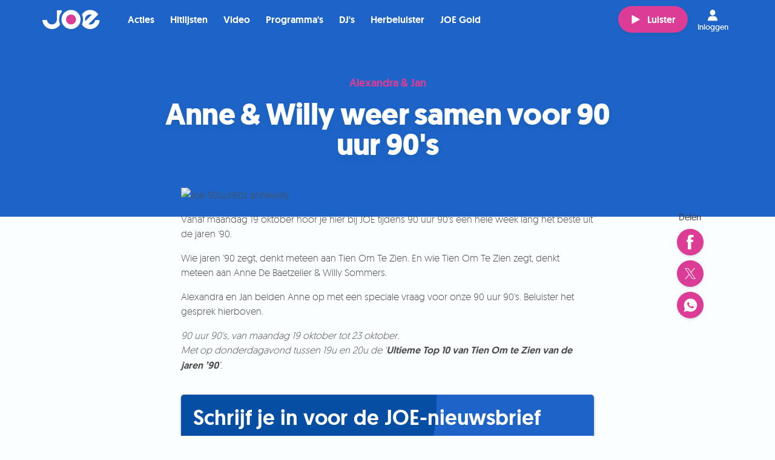

--- FILE ---
content_type: text/html; charset=utf-8
request_url: https://joe.be/nieuws/anne-willy-weer-samen-voor-90-uur-90s
body_size: 20012
content:
<!DOCTYPE html>
<html class="" lang="nl-BE">

<head>
  <title>Anne &amp; Willy weer samen voor 90 uur 90&#39;s - JOE</title>
  <script src="/packs/js/analytics-d48613f732e8c2ef1299.js"></script>
  <script>
    window.pageMeta = {"page_type":"article","list_item_id":101707,"content_title":"Anne \u0026 Willy weer samen voor 90 uur 90's"};
    window.radio_analytics.pageView();
  </script>
  <script src="/packs/js/settings-7eccb8841c1395e9ab78.js"></script>
    <link rel="stylesheet" media="all" href="/assets/joe-e2e96f421ef016ab4d2f0522d998934146bbedd68920be00c218c3b05dfea232.css" />
    <script src="/assets/joe-72508b152dce8fa3327d14c6cc33f8930cc8f87c40063cbb461c499a71b496e1.js" media="all"></script>
    <script src="/packs/js/joe-3b949dbf3d593c3d5c9d.js"></script>
    
    <link rel="stylesheet" media="all" href="/assets/joe_the_muppets_2023-dea59eebe527b07547afc7cb0ff9d2d436ecbfbc8018e53da95d7603025314ae.css" />
    
    
    
  
  

  <meta name="viewport" content="width=device-width, initial-scale=1.0" />
  <meta name="csrf-token" content="" />
  <meta name="csrf-param" content="authenticity_token" />
  <meta name="google-site-verification" content="62j1P40qneFC5a-n4g4ObIgtjtAtL7qwD1nbYjtON3w" />
  

  <script type="application/ld+json">
    {"@context":"https://schema.org","@type":"WebSite","name":"JOE","url":"https://joe.be"}
  </script>

    <meta property="og:site_name" content="JOE" /><meta property="og:image" content="https://cdn-radio.dpgmedia.net/site/w2400/5/a1/a9/7d/1310677/joe_90uur90s_annewilly.jpg" /><meta property="og:image:width" content="2400" /><meta property="og:image:height" content="1350" /><meta property="og:title" content="Anne &amp; Willy weer samen voor 90 uur 90&#39;s" /><meta property="og:description" content="Vanaf maandag 19 oktober hoor je hier bij JOE tijdens 90 uur 90&#39;s een hele week lang het beste uit de jaren &#39;90.
Wie jaren &#39;90 zegt, denkt meteen aan Tien Om Te Zien. En wie Tien Om Te Zien zegt, denkt meteen aan Anne De Baetzelier &amp; Willy Sommers.
Alexandra en Jan belden Anne op met een speciale vraag voor onze 90 uur 90&#39;s. Beluister het gesprek hierboven.
90 uur 90&#39;s, van maandag 19 oktober tot 23 oktober.Met op donderdagavond tussen 19u en 20u de ‘Ultieme Top 10 van Tien Om te Zien van de jaren ’90’.
" /><meta property="og:type" content="article" /><meta property="twitter:site" content="@joe_be" /><meta property="twitter:card" content="summary_large_image" /><meta property="twitter:title" content="Anne &amp; Willy weer samen voor 90 uur 90&#39;s" /><meta property="twitter:description" content="Vanaf maandag 19 oktober hoor je hier bij JOE tijdens 90 uur 90&#39;s een hele week lang het beste uit de jaren &#39;90.
Wie jaren &#39;90 zegt, denkt meteen aan Tien Om Te Zien. En wie Tien Om Te Zien zegt, denkt meteen aan Anne De Baetzelier &amp; Willy Sommers.
Alexandra en Jan belden Anne op met een speciale vraag voor onze 90 uur 90&#39;s. Beluister het gesprek hierboven.
90 uur 90&#39;s, van maandag 19 oktober tot 23 oktober.Met op donderdagavond tussen 19u en 20u de ‘Ultieme Top 10 van Tien Om te Zien van de jaren ’90’.
" /><meta property="twitter:image" content="https://cdn-radio.dpgmedia.net/site/w2400/5/a1/a9/7d/1310677/joe_90uur90s_annewilly.jpg" /><meta name="description" content="Vanaf maandag 19 oktober hoor je hier bij JOE tijdens 90 uur 90&#39;s een hele week lang het beste uit de jaren &#39;90.
Wie jaren &#39;90 zegt, denkt meteen aan Tien Om Te Zien. En wie Tien Om Te Zien zegt, denkt meteen aan Anne De Baetzelier &amp; Willy Sommers.
Alexandra en Jan belden Anne op met een speciale vraag voor onze 90 uur 90&#39;s. Beluister het gesprek hierboven.
90 uur 90&#39;s, van maandag 19 oktober tot 23 oktober.Met op donderdagavond tussen 19u en 20u de ‘Ultieme Top 10 van Tien Om te Zien van de jaren ’90’.
" />
</head>


<body class="page--content">
<svg aria-hidden="true" style="position: absolute; width: 0; height: 0; overflow: hidden;" xmlns="http://www.w3.org/2000/svg" xmlns:xlink="http://www.w3.org/1999/xlink">
  <defs>
    <symbol id="icon-note" viewBox="0 0 24 24">
      <title>note</title>
      <path d="M15.224 9.663c-0.935-1.313-0.847-0.386-1.753-3.004l-0.958-0.158-1.066 7.873c-2.402-1.375-3.917 0.037-3.534 1.814 0.203 0.942 1.734 1.829 3.242 0.954 0.713-0.429 0.942-1.12 1.033-1.61l0.761-5.842c2.717 2.395 1.849 3.845 1.287 5.513 1.155-0.476 2.964-2.577 0.987-5.54z"></path>
    </symbol>
    <symbol id="icon-calendar" viewBox="0 0 24 24">
      <title>calendar</title>
      <path d="M12.579 11.313h0.687v0.687h-0.687v-0.687z"></path>
      <path d="M13.954 12.687h0.687v0.687h-0.687v-0.687z"></path>
      <path d="M13.954 14.063h0.687v0.687h-0.687v-0.687z"></path>
      <path d="M12.579 9.938h0.687v0.687h-0.687v-0.687z"></path>
      <path d="M12.579 12.687h0.687v0.687h-0.687v-0.687z"></path>
      <path d="M12.579 15.438h0.687v0.687h-0.687v-0.687z"></path>
      <path d="M12.579 14.063h0.687v0.687h-0.687v-0.687z"></path>
      <path d="M11.204 9.938h0.687v0.687h-0.687v-0.687z"></path>
      <path d="M15.329 12.687h0.687v0.687h-0.687v-0.687z"></path>
      <path d="M15.329 11.313h0.687v0.687h-0.687v-0.687z"></path>
      <path d="M15.329 9.938h0.687v0.687h-0.687v-0.687z"></path>
      <path d="M15.329 14.063h0.687v0.687h-0.687v-0.687z"></path>
      <path d="M13.954 9.938h0.687v0.687h-0.687v-0.687z"></path>
      <path d="M15.329 15.438h0.687v0.687h-0.687v-0.687z"></path>
      <path d="M13.954 11.313h0.687v0.687h-0.687v-0.687z"></path>
      <path d="M13.954 15.438h0.687v0.687h-0.687v-0.687z"></path>
      <path d="M8.454 11.313h0.687v0.687h-0.687v-0.687z"></path>
      <path d="M8.454 12.687h0.687v0.687h-0.687v-0.687z"></path>
      <path d="M9.829 15.438h0.687v0.687h-0.687v-0.687z"></path>
      <path d="M11.204 11.313h0.687v0.687h-0.687v-0.687z"></path>
      <path d="M8.454 15.438h0.687v0.687h-0.687v-0.687z"></path>
      <path d="M8.454 14.063h0.687v0.687h-0.687v-0.687z"></path>
      <path d="M8.454 9.938h0.687v0.687h-0.687v-0.687z"></path>
      <path d="M11.204 14.063h0.687v0.687h-0.687v-0.687z"></path>
      <path d="M9.829 14.063h0.687v0.687h-0.687v-0.687z"></path>
      <path d="M11.204 12.687h0.687v0.687h-0.687v-0.687z"></path>
      <path d="M11.204 15.438h0.687v0.687h-0.687v-0.687z"></path>
      <path d="M9.829 9.938h0.687v0.687h-0.687v-0.687z"></path>
      <path d="M9.829 12.687h0.687v0.687h-0.687v-0.687z"></path>
      <path d="M9.829 11.313h0.687v0.687h-0.687v-0.687z"></path>
      <path d="M15.329 7.188v-0.687h-1.375v0.687h-3.438v-0.687h-1.375v0.687h-2.063v10.313h10.313v-10.313h-2.063zM13.954 7.875h1.375v0.687h-1.375v-0.687zM9.141 7.875h1.375v0.687h-1.375v-0.687zM16.704 16.812h-8.937v-7.563h8.937v7.563z"></path>
    </symbol>
    <symbol id="icon-gift" viewBox="0 0 24 24">
      <title>gift</title>
      <path d="M15.262 9.587c0.228-0.162 0.446-0.342 0.647-0.542 0.42-0.42 0.701-0.936 0.791-1.454 0.099-0.568-0.046-1.095-0.398-1.447-0.28-0.28-0.66-0.428-1.098-0.428-0.624 0-1.281 0.299-1.803 0.821-0.835 0.835-1.323 1.989-1.585 2.812-0.194-0.827-0.581-1.944-1.332-2.695-0.403-0.403-0.919-0.61-1.406-0.61-0.398 0-0.776 0.138-1.059 0.421-0.628 0.628-0.543 1.732 0.19 2.465 0.261 0.261 0.567 0.478 0.889 0.659h-2.728v3.217h0.804v5.631h9.653v-5.631h0.804v-3.217h-2.369zM14.040 7.177c0.348-0.348 0.783-0.556 1.163-0.556 0.135 0 0.323 0.028 0.458 0.163 0.327 0.327 0.143 1.085-0.393 1.621-0.552 0.552-1.295 0.932-1.941 1.182h-0.637c0.233-0.723 0.654-1.715 1.35-2.41zM8.505 7.587c-0.009-0.115-0.001-0.33 0.153-0.484 0.129-0.129 0.299-0.156 0.419-0.156v0c0.267 0 0.546 0.126 0.766 0.345 0.426 0.426 0.776 1.103 1.014 1.959 0.006 0.023 0.013 0.046 0.019 0.069-0.023-0.006-0.046-0.012-0.069-0.019-0.856-0.238-1.533-0.588-1.959-1.014-0.199-0.199-0.324-0.454-0.343-0.701zM11.196 17.631h-3.217v-5.228h3.217v5.228zM11.196 12h-4.022v-1.609h4.022v1.609zM16.022 17.631h-3.217v-5.228h3.217v5.228zM16.826 12h-4.022v-1.609h4.022v1.609z"></path>
    </symbol>
    <symbol id="icon-player-play" viewBox="0 0 24 24">
      <title>player-play</title>
      <path d="M7.725 18.958c-0.344 0.338-1.225 0.338-1.225 0v-13.705c0-0.337 0.879-0.337 1.223 0l11.522 6.244c0.344 0.336 0.338 0.883-0.006 1.218l-11.513 6.243z"></path>
    </symbol>
    <symbol id="icon-play" viewBox="0 0 24 24">
      <title>play</title>
      <path d="M17.819 12.341l-7.971 4.322c-0.238 0.234-0.848 0.234-0.848 0v-9.488c0-0.233 0.608-0.233 0.846 0l7.977 4.323c0.238 0.233 0.234 0.611-0.004 0.844z"></path>
    </symbol>
    <symbol id="icon-play-large" viewBox="0 0 31 32">
      <title>play</title>
      <path d="M15.467 0c8.528 0 15.467 7.178 15.467 16s-6.938 16-15.467 16c-8.528 0-15.467-7.178-15.467-16s6.939-16 15.467-16zM15.467 29.867c7.352 0 13.333-6.221 13.333-13.867s-5.981-13.867-13.333-13.867c-7.352 0-13.333 6.221-13.333 13.867s5.981 13.867 13.333 13.867zM22.399 15.98c0 0.002-0 0.004-0 0.006 0 0.004 0.001 0.008 0.001 0.012 0 0.327-0.163 0.629-0.426 0.79l-9.008 5.495c-0.123 0.076-0.264 0.116-0.406 0.116-0.153 0-0.301-0.047-0.431-0.136-0.246-0.16-0.397-0.45-0.397-0.773v-10.988c0-0.32 0.156-0.617 0.407-0.776 0.122-0.082 0.269-0.127 0.419-0.127 0.142 0 0.283 0.040 0.407 0.115l9.008 5.494c0.255 0.151 0.419 0.447 0.425 0.771z"></path>
    </symbol>
    <symbol id="icon-play-new" viewBox="0 0 224.27 224.3">
    <title>play-new</title>
    <g id="Layer_2" data-name="Layer 2"><g id="Layer_1-2" data-name="Layer 1"><g id="OPQoAA.tif"><path class="cls-1" d="M0,120.7v-17a9.83,9.83,0,0,0,.5-1.6C1.3,96.9,1.9,91.7,3,86.6,16.4,26.9,78-11.3,137.4,3c61.1,14.7,98.7,74.5,83.5,135.3-11.4,45.8-41.7,73.6-87.8,84-4.1.9-8.3,1.3-12.5,2h-17a9.83,9.83,0,0,0-1.6-.5c-5.4-.9-11-1.2-16.2-2.7-45.4-12.6-73.4-41.9-83.7-87.9C1.1,129.1.7,124.9,0,120.7ZM95.1,112v27.8a8,8,0,0,0,4.1,7.5c2.9,1.6,5.8,1.2,8.5-.6q20.55-13.8,41-27.6c5.3-3.6,5.4-9.9.1-13.4-13.6-9.3-27.4-18.4-41-27.6-2.7-1.8-5.5-2.4-8.5-.8s-4.2,4.2-4.2,7.6Z"/></g></g></g>
  </symbol>
    <symbol id="icon-stop" viewBox="0 0 24 24">
      <title>player-stop</title>
      <path d="M19 18.125c0 0.482-0.393 0.875-0.875 0.875h-12.25c-0.482 0-0.875-0.393-0.875-0.875v-12.25c0-0.482 0.393-0.875 0.875-0.875h12.25c0.482 0 0.875 0.393 0.875 0.875v12.25z"></path>
    </symbol>
    <symbol id="icon-player-video" viewBox="0 0 37 24">
      <title>player-video</title>
      <path d="M5.169 0c-2.85 0-5.169 2.319-5.169 5.169v13.292c0 2.85 2.319 5.169 5.169 5.169h18.462c2.85 0 5.169-2.319 5.169-5.169v-13.292c0-2.85-2.319-5.169-5.169-5.169h-18.462zM35.423 3.046c-0.216 0-0.421 0.038-0.623 0.138l-4.523 2.354v12.577l4.592 2.423c0.193 0.084 0.395 0.138 0.6 0.138 0.389 0 0.741-0.164 1.015-0.438 0.28-0.277 0.438-0.643 0.438-1.038v-14.7c0-0.796-0.692-1.454-1.5-1.454z"></path>
    </symbol>
    <symbol id="icon-mute" viewBox="0 0 28 24">
      <title>mute</title>
      <path d="M11.326 19.085c0 0.563-0.384 0.757-0.854 0.43l-5.297-3.672c-0.47-0.325-1.326-0.591-1.902-0.591h-2.227c-0.575 0-1.047-0.46-1.047-1.024v-4.792c0-0.562 0.472-1.021 1.047-1.021h2.225c0.577 0 1.441-0.258 1.917-0.571l5.266-3.459c0.478-0.314 0.87-0.11 0.87 0.451v14.248zM15.893 16.789c-0.624 0.977-2.21 0.079-1.582-0.902 1.733-2.716 2.31-5.751 0.143-8.416-0.725-0.894 0.561-2.168 1.296-1.265 2.699 3.319 2.371 7.092 0.143 10.583zM18.687 18.773c2.992-3.445 3.011-10.417 0-13.858-0.763-0.872 0.528-2.143 1.297-1.264 3.695 4.221 3.672 12.159 0 16.386-0.765 0.882-2.056-0.39-1.297-1.264zM23.738 23.019c-0.836 0.817-2.133-0.448-1.298-1.264 4.883-4.777 4.532-15.32 0-20.205-0.79-0.852 0.503-2.122 1.298-1.264 5.192 5.6 5.609 17.247 0 22.733z"></path>
    </symbol>
    <symbol id="icon-player-stop" viewBox="0 0 24 24">
      <title>player-stop</title>
      <path d="M19 18.125c0 0.482-0.393 0.875-0.875 0.875h-12.25c-0.482 0-0.875-0.393-0.875-0.875v-12.25c0-0.482 0.393-0.875 0.875-0.875h12.25c0.482 0 0.875 0.393 0.875 0.875v12.25z"></path>
    </symbol>
    <symbol id="icon-heart" viewBox="0 0 24 24">
      <title>heart</title>
      <path d="M18.655 11.52c-0.112 0.509-0.285 0.999-0.521 1.47-0.235 0.47-0.518 0.918-0.849 1.341-0.33 0.424-0.675 0.82-1.035 1.188-0.378 0.394-0.774 0.771-1.19 1.131s-0.847 0.697-1.293 1.013c-0.103 0.069-0.384 0.276-0.843 0.623-0.459 0.346-0.765 0.499-0.92 0.456-0.154 0.043-0.461-0.11-0.919-0.456-0.459-0.347-0.74-0.554-0.843-0.623-0.446-0.317-0.877-0.654-1.293-1.013s-0.817-0.736-1.203-1.131c-0.351-0.368-0.692-0.764-1.022-1.188-0.33-0.423-0.614-0.871-0.85-1.341-0.235-0.471-0.409-0.961-0.52-1.47-0.112-0.509-0.133-1.033-0.065-1.573 0.060-0.411 0.191-0.806 0.393-1.188 0.201-0.38 0.457-0.721 0.765-1.020 0.308-0.3 0.66-0.539 1.055-0.719 0.394-0.18 0.81-0.271 1.248-0.271 0.599 0 1.202 0.146 1.807 0.437s1.087 0.672 1.447 1.143c0.361-0.471 0.843-0.851 1.448-1.143s1.206-0.437 1.807-0.437c0.438 0 0.854 0.091 1.248 0.271s0.744 0.419 1.048 0.719c0.304 0.299 0.56 0.64 0.765 1.020 0.206 0.381 0.335 0.777 0.386 1.188 0.077 0.54 0.060 1.064-0.052 1.573z"></path>
    </symbol>
    <symbol id="icon-close" viewBox="0 0 24 24">
      <title>close</title>
      <path d="M11.648 10.242l7.734-7.734 2.109 2.109-7.734 7.734 7.382 7.382-2.109 2.109-7.382-7.382-7.031 7.031-2.109-2.109 7.031-7.031-7.382-7.382 2.109-2.109 7.382 7.382z"></path>
    </symbol>
    <symbol id="icon-close_button" viewBox="0 0 24 24">
      <title>close</title>
      <path d="M11.648 10.242l7.734-7.734 2.109 2.109-7.734 7.734 7.382 7.382-2.109 2.109-7.382-7.382-7.031 7.031-2.109-2.109 7.031-7.031-7.382-7.382 2.109-2.109 7.382 7.382z"></path>
    </symbol>
    <symbol id="icon-attachment" viewBox="0 0 24 24">
      <title>attachment</title>
      <path fill="#8a9295" style="fill: var(--color1, #8a9295)" d="M16.333 2c-1.159 0-2.298 0.449-3.177 1.328l-7.812 7.812c-2.477 2.477-2.477 6.507 0 8.984s6.507 2.477 8.984 0l5.208-5.208-1.172-1.172-5.208 5.208c-1.839 1.839-4.801 1.839-6.641 0s-1.839-4.801 0-6.641l7.812-7.812c1.12-1.12 2.917-1.12 4.036 0s1.12 2.917 0 4.036l-7.812 7.812c-0.4 0.4-1.032 0.4-1.432 0s-0.4-1.032 0-1.432l7.161-7.161-1.172-1.172-7.161 7.161c-1.038 1.038-1.038 2.738 0 3.776s2.738 1.038 3.776 0l7.812-7.812c1.758-1.758 1.758-4.622 0-6.38-0.879-0.879-2.044-1.328-3.203-1.328z"></path>
    </symbol>
    <symbol id="icon-send" viewBox="0 0 24 24">
      <title>send</title>
      <path d="M1 11.142l1.255 0.78 5.816 3.714 3.714 5.816 0.78 1.255 0.577-1.357 7.783-18.568-1.747 0.729-18.178 7.631zM4.307 11.43l11.87-4.985-7.665 7.665-4.205-2.679zM9.597 15.195l7.665-7.665-4.985 11.87-2.679-4.205z"></path>
    </symbol>
    <symbol id="icon-chat" viewBox="0 0 24 24">
      <title>chat</title>
      <path d="M22.356 16.746c0 0.093-0.074 0.169-0.164 0.169h-1.315c-0.454 0-0.822 0.379-0.822 0.847v1.742l-3.304-2.42c-0.138-0.106-0.305-0.166-0.477-0.169h-5.918c-0.091 0-0.164-0.076-0.164-0.169v-1.864h5.425c0.998-0.002 1.806-0.836 1.808-1.864v-5.932h4.767c0.091 0 0.164 0.076 0.164 0.17v9.492zM17.425 5.39v-1.525c-0.002-1.029-0.81-1.863-1.808-1.864h-13.808c-0.998 0.002-1.806 0.835-1.808 1.864v9.153c0.002 1.029 0.81 1.862 1.808 1.864h1.151v3.22c-0.001 0.468 0.366 0.848 0.82 0.85 0.208 0 0.409-0.080 0.561-0.226l4.044-3.844h0.171v1.864c0.002 1.026 0.806 1.859 1.802 1.864h5.655l4.389 3.22c0.363 0.281 0.878 0.205 1.151-0.169 0.107-0.147 0.164-0.325 0.164-0.508v-2.542h0.477c0.998-0.002 1.806-0.836 1.808-1.864v-9.492c-0.002-1.029-0.81-1.863-1.808-1.864h-4.767z"></path>
    </symbol>
    <symbol id="icon-deezer" viewBox="0 0 33 24">
      <title>deezer</title>
      <path fill="#094c59" style="fill: var(--color2, #094c59)" d="M4.635 3.555c-0.467 0.11-0.781 0.546-0.734 1.025s0.444 0.844 0.923 0.86h5.026c0.373 0.063 0.75-0.102 0.954-0.42 0.208-0.318 0.208-0.726 0-1.044-0.204-0.318-0.581-0.483-0.954-0.42h-5.026c-0.063-0.008-0.126-0.008-0.189 0zM4.635 6.571c-0.467 0.11-0.781 0.546-0.734 1.025s0.444 0.844 0.923 0.86h5.026c0.373 0.063 0.75-0.102 0.954-0.42 0.208-0.318 0.208-0.726 0-1.044-0.204-0.318-0.581-0.483-0.954-0.42h-5.026c-0.063-0.008-0.126-0.008-0.189 0zM22.62 6.571c-0.467 0.11-0.781 0.546-0.734 1.025s0.444 0.844 0.923 0.86h5.026c0.373 0.063 0.75-0.102 0.954-0.42 0.208-0.318 0.208-0.726 0-1.044-0.204-0.318-0.581-0.483-0.954-0.42h-5.026c-0.063-0.008-0.126-0.008-0.189 0zM4.635 9.586c-0.467 0.11-0.781 0.546-0.734 1.025s0.444 0.844 0.923 0.86h5.026c0.373 0.063 0.75-0.102 0.954-0.42 0.208-0.318 0.208-0.726 0-1.044-0.204-0.318-0.581-0.483-0.954-0.42h-5.026c-0.063-0.008-0.126-0.008-0.189 0zM13.137 9.586c-0.467 0.11-0.781 0.546-0.734 1.025s0.444 0.844 0.923 0.86h6.031c0.373 0.063 0.75-0.102 0.954-0.42 0.208-0.318 0.208-0.726 0-1.044-0.204-0.318-0.581-0.483-0.954-0.42h-6.031c-0.063-0.008-0.126-0.008-0.189 0zM22.62 9.586c-0.467 0.11-0.781 0.546-0.734 1.025s0.444 0.844 0.923 0.86h5.026c0.373 0.063 0.75-0.102 0.954-0.42 0.208-0.318 0.208-0.726 0-1.044-0.204-0.318-0.581-0.483-0.954-0.42h-5.026c-0.063-0.008-0.126-0.008-0.189 0zM4.635 12.601c-0.467 0.11-0.781 0.546-0.734 1.025s0.444 0.844 0.923 0.86h5.026c0.373 0.063 0.75-0.102 0.954-0.42 0.208-0.318 0.208-0.726 0-1.044-0.204-0.318-0.581-0.483-0.954-0.42h-5.026c-0.063-0.008-0.126-0.008-0.189 0zM13.137 12.601c-0.467 0.11-0.781 0.546-0.734 1.025s0.444 0.844 0.923 0.86h6.031c0.373 0.063 0.75-0.102 0.954-0.42 0.208-0.318 0.208-0.726 0-1.044-0.204-0.318-0.581-0.483-0.954-0.42h-6.031c-0.063-0.008-0.126-0.008-0.189 0zM22.62 12.601c-0.467 0.11-0.781 0.546-0.734 1.025s0.444 0.844 0.923 0.86h5.026c0.373 0.063 0.75-0.102 0.954-0.42 0.208-0.318 0.208-0.726 0-1.044-0.204-0.318-0.581-0.483-0.954-0.42h-5.026c-0.063-0.008-0.126-0.008-0.189 0zM4.635 15.617c-0.467 0.11-0.781 0.546-0.734 1.025s0.444 0.844 0.923 0.86h5.026c0.373 0.063 0.75-0.102 0.954-0.42 0.208-0.318 0.208-0.726 0-1.044-0.204-0.318-0.581-0.483-0.954-0.42h-5.026c-0.063-0.008-0.126-0.008-0.189 0zM13.137 15.617c-0.467 0.11-0.781 0.546-0.734 1.025s0.444 0.844 0.923 0.86h6.031c0.373 0.063 0.75-0.102 0.954-0.42 0.208-0.318 0.208-0.726 0-1.044-0.204-0.318-0.581-0.483-0.954-0.42h-6.031c-0.063-0.008-0.126-0.008-0.189 0zM22.62 15.617c-0.467 0.11-0.781 0.546-0.734 1.025s0.444 0.844 0.923 0.86h5.026c0.373 0.063 0.75-0.102 0.954-0.42 0.208-0.318 0.208-0.726 0-1.044-0.204-0.318-0.581-0.483-0.954-0.42h-5.026c-0.063-0.008-0.126-0.008-0.189 0zM4.635 18.632c-0.467 0.11-0.781 0.546-0.734 1.025s0.444 0.844 0.923 0.86h5.026c0.373 0.063 0.75-0.102 0.954-0.42 0.208-0.318 0.208-0.726 0-1.044-0.204-0.318-0.581-0.483-0.954-0.42h-5.026c-0.063-0.008-0.126-0.008-0.189 0zM13.137 18.632c-0.467 0.11-0.781 0.546-0.734 1.025s0.444 0.844 0.923 0.86h6.031c0.373 0.063 0.75-0.102 0.954-0.42 0.208-0.318 0.208-0.726 0-1.044-0.204-0.318-0.581-0.483-0.954-0.42h-6.031c-0.063-0.008-0.126-0.008-0.189 0zM22.62 18.632c-0.467 0.11-0.781 0.546-0.734 1.025s0.444 0.844 0.923 0.86h5.026c0.373 0.063 0.75-0.102 0.954-0.42 0.208-0.318 0.208-0.726 0-1.044-0.204-0.318-0.581-0.483-0.954-0.42h-5.026c-0.063-0.008-0.126-0.008-0.189 0z"></path>
    </symbol>
    <symbol id="icon-actions" viewBox="0 0 24 24">
      <title>actions</title>
      <path d="M14 7.5c0 0.828-0.672 1.5-1.5 1.5s-1.5-0.672-1.5-1.5c0-0.828 0.672-1.5 1.5-1.5s1.5 0.672 1.5 1.5z"></path>
      <path d="M14 12.5c0 0.828-0.672 1.5-1.5 1.5s-1.5-0.672-1.5-1.5c0-0.828 0.672-1.5 1.5-1.5s1.5 0.672 1.5 1.5z"></path>
      <path d="M14 17.5c0 0.828-0.672 1.5-1.5 1.5s-1.5-0.672-1.5-1.5c0-0.828 0.672-1.5 1.5-1.5s1.5 0.672 1.5 1.5z"></path>
    </symbol>
    <symbol id="icon-dropdown" viewBox="0 0 24 24">
      <title>dropdown</title>
      <path d="M4.405 9.136l7.395 7.114c0.111 0.107 0.288 0.107 0.399 0l7.395-7.114c0.115-0.11 0.118-0.293 0.008-0.407-0.054-0.056-0.129-0.088-0.208-0.088h-14.791c-0.159 0-0.288 0.129-0.288 0.288 0 0.078 0.032 0.153 0.088 0.208z"></path>
    </symbol>
    <symbol id="icon-channels" viewBox="0 0 24 24">
      <title>channels</title>
      <path d="M6.14 4c-2.859 2.784-2.849 7.402 0 10.251l0.936-0.936c-2.342-2.342-2.331-6.087 0-8.359l-0.936-0.956zM17.867 4.062l-0.936 0.956c2.344 2.344 2.344 6.014 0 8.359l0.936 0.956c2.843-2.843 2.843-7.428 0-10.272zM7.949 5.996c-1.721 1.721-1.721 4.538 0 6.259l0.936-0.936c-1.206-1.206-1.206-3.181 0-4.387l-0.936-0.936zM16.058 6.058l-0.936 0.956c1.206 1.206 1.206 3.16 0 4.366l0.936 0.956c1.721-1.721 1.721-4.559 0-6.279zM12.004 7.867c-0.736 0-1.331 0.595-1.331 1.331 0 0.416 0.2 0.775 0.499 1.019l-2.953 8.296h-0.873v1.331h2.661v-1.331h-0.395l2.391-6.674 2.391 6.674h-0.395v1.331h2.661v-1.331h-0.873l-2.953-8.296c0.299-0.244 0.499-0.603 0.499-1.019 0-0.736-0.595-1.331-1.331-1.331z"></path>
    </symbol>
    <symbol id="icon-applestore" viewBox="0 0 66 24">
      <title>applestore</title>
      <path d="M59.217 6.705c-0.439 0-0.625 0.399-0.654 0.688h1.238c0.006-0.26-0.11-0.688-0.584-0.688zM31.548 8.249c0 0.278 0.18 0.405 0.405 0.405 0.289 0 0.492-0.185 0.561-0.388 0.017-0.052 0.017-0.104 0.017-0.157v-0.387c-0.503-0.006-0.983 0.098-0.983 0.526zM45.238 6.734c-0.503 0-0.706 0.492-0.706 0.96 0 0.544 0.272 0.955 0.7 0.955 0.405 0 0.688-0.393 0.688-0.966 0-0.44-0.196-0.949-0.682-0.949zM40.458 6.705c-0.439 0-0.624 0.399-0.654 0.688h1.238c0.006-0.26-0.11-0.688-0.584-0.688zM35.338 6.774c-0.289 0-0.555 0.208-0.63 0.521-0.012 0.052-0.024 0.116-0.024 0.185v0.457c0 0.058 0.006 0.116 0.018 0.168 0.075 0.289 0.324 0.497 0.631 0.497 0.446 0 0.717-0.353 0.717-0.925 0-0.497-0.238-0.903-0.712-0.903zM60.454 15.973h-3.646c0.014 0.539 0.191 0.95 0.529 1.235 0.307 0.256 0.704 0.383 1.192 0.383 0.541 0 1.031-0.086 1.474-0.261l0.192 0.845c-0.516 0.227-1.128 0.337-1.835 0.337-0.846 0-1.512-0.248-1.995-0.747s-0.728-1.168-0.728-2.008c0-0.826 0.227-1.511 0.675-2.061 0.475-0.585 1.112-0.876 1.913-0.876 0.79 0 1.385 0.292 1.789 0.876 0.322 0.467 0.484 1.041 0.484 1.724 0 0.216-0.016 0.4-0.044 0.552zM55.438 7.411v1.689h-0.711v-4.107h0.711v1.671h0.012c0.087-0.133 0.208-0.243 0.353-0.318 0.145-0.081 0.312-0.127 0.492-0.127 0.48 0 0.983 0.318 0.983 1.22v1.66h-0.712v-1.585c0-0.405-0.15-0.717-0.544-0.717-0.277 0-0.474 0.185-0.555 0.399-0.023 0.064-0.029 0.139-0.029 0.214zM55.254 14.012c-0.12-0.021-0.248-0.031-0.382-0.031-0.427 0-0.757 0.162-0.99 0.483-0.203 0.286-0.304 0.641-0.304 1.079v2.869h-1.215v-3.748c0-0.626-0.011-1.201-0.032-1.72h1.057l0.046 1.047h0.033c0.127-0.359 0.328-0.649 0.607-0.865 0.27-0.197 0.564-0.292 0.879-0.292 0.111 0 0.214 0.006 0.302 0.021v1.158zM52.135 6.283h0.399v-0.527l0.7-0.197v0.723h0.677v0.532h-0.677v1.243c0 0.347 0.092 0.521 0.364 0.521 0.127 0 0.197-0.006 0.278-0.029l0.012 0.538c-0.104 0.041-0.295 0.076-0.515 0.076-0.266 0-0.481-0.087-0.613-0.231-0.156-0.162-0.226-0.422-0.226-0.793v-1.324h-0.399v-0.532zM50.879 17.706c-0.504 0.553-1.172 0.83-2.002 0.83-0.804 0-1.446-0.266-1.921-0.798-0.476-0.531-0.713-1.206-0.713-2.015 0-0.847 0.245-1.541 0.736-2.081 0.492-0.542 1.152-0.809 1.985-0.809 0.806 0 1.45 0.264 1.937 0.799 0.464 0.514 0.697 1.184 0.697 2.001 0 0.843-0.238 1.53-0.719 2.072zM45.209 9.164c-0.793 0-1.412-0.544-1.412-1.452 0-0.925 0.608-1.492 1.458-1.492 0.839 0 1.4 0.59 1.4 1.446 0 1.035-0.729 1.498-1.446 1.498zM45.894 13.855h-1.341v2.658c0 0.675 0.238 1.009 0.711 1.009 0.217 0 0.396-0.016 0.539-0.053l0.035 0.92c-0.24 0.090-0.555 0.135-0.945 0.135-0.478 0-0.855-0.144-1.124-0.439-0.273-0.291-0.407-0.783-0.407-1.473v-2.758h-0.798v-0.91h0.798v-1.001l1.191-0.36v1.361h1.341v0.91zM41.61 17.861c-0.497 0.443-1.184 0.663-2.066 0.663-0.818 0-1.472-0.158-1.966-0.471l0.282-1.012c0.532 0.313 1.117 0.472 1.753 0.472 0.46 0 0.815-0.104 1.070-0.309 0.254-0.206 0.381-0.481 0.381-0.83 0-0.304-0.105-0.563-0.314-0.774-0.212-0.21-0.558-0.404-1.046-0.585-1.326-0.494-1.991-1.218-1.991-2.17 0-0.623 0.232-1.134 0.701-1.532 0.469-0.396 1.090-0.596 1.863-0.596 0.689 0 1.264 0.121 1.722 0.359l-0.307 0.99c-0.428-0.232-0.913-0.349-1.455-0.349-0.428 0-0.764 0.109-1.006 0.314-0.202 0.19-0.304 0.419-0.304 0.689 0 0.298 0.117 0.546 0.349 0.744 0.203 0.179 0.571 0.374 1.102 0.583 0.655 0.261 1.133 0.57 1.442 0.924 0.307 0.353 0.461 0.79 0.461 1.315 0 0.645-0.226 1.172-0.672 1.575zM35.494 9.164c-0.365 0-0.689-0.139-0.891-0.486h-0.012l-0.035 0.422h-0.608c0.012-0.191 0.023-0.503 0.023-0.793v-3.314h0.711v1.677h0.012c0.173-0.272 0.48-0.451 0.902-0.451 0.689 0 1.18 0.573 1.174 1.428 0 1.012-0.642 1.516-1.278 1.516zM34.659 17.818c-0.453 0.478-1.014 0.718-1.686 0.718-0.724 0-1.244-0.258-1.56-0.777v2.872h-1.216v-5.889c0-0.585-0.016-1.183-0.045-1.797h1.066l0.070 0.866h0.021c0.408-0.65 1.021-0.976 1.846-0.976 0.645 0 1.183 0.253 1.615 0.765 0.432 0.509 0.647 1.182 0.647 2.013 0 0.933-0.252 1.665-0.759 2.206zM29.205 9.1h0.711v-4.106h-0.711v4.106zM28.652 17.818c-0.452 0.478-1.015 0.718-1.685 0.718-0.726 0-1.245-0.258-1.561-0.777v2.872h-1.214v-5.889c0-0.585-0.016-1.183-0.046-1.797h1.069l0.067 0.866h0.021c0.407-0.65 1.021-0.976 1.847-0.976 0.645 0 1.182 0.253 1.616 0.765 0.43 0.509 0.646 1.182 0.646 2.013 0 0.933-0.252 1.665-0.759 2.206zM23.894 8.325c0-0.705 0.631-1.070 1.672-1.064v-0.046c0-0.185-0.076-0.492-0.573-0.492-0.278 0-0.566 0.087-0.758 0.208l-0.139-0.463c0.208-0.127 0.572-0.249 1.018-0.249 0.902 0 1.162 0.573 1.162 1.191v1.012c0 0.254 0.012 0.503 0.046 0.677h-0.642l-0.052-0.312h-0.017c-0.168 0.22-0.463 0.376-0.833 0.376-0.567 0-0.885-0.411-0.885-0.839zM22.429 9.1h-0.7l-1.047-2.817h0.77l0.456 1.428c0.081 0.249 0.139 0.474 0.191 0.706h0.018c0.052-0.231 0.116-0.452 0.191-0.706l0.451-1.428h0.746l-1.076 2.817zM22.153 18.412l-0.708-2.226h-2.465l-0.676 2.226h-1.259l2.44-7.583h1.509l2.454 7.583h-1.295zM13.567 18.128c0 0.687-0.56 1.243-1.246 1.243h-5.342c-0.687 0-1.247-0.557-1.247-1.243v-11.87c0-0.687 0.56-1.245 1.247-1.245h5.342c0.686 0 1.246 0.558 1.246 1.245v11.87zM18.304 5.201h0.908l1.266 3.899h-0.769l-0.353-1.105h-1.232l-0.335 1.105h-0.735l1.25-3.899zM27.377 9.1h0.711v-2.817h-0.711v2.817zM27.735 5.109c0.243 0 0.393 0.168 0.399 0.388 0 0.208-0.156 0.382-0.405 0.382-0.237 0-0.393-0.174-0.393-0.382 0-0.22 0.162-0.388 0.399-0.388zM31.941 6.723c-0.277 0-0.566 0.087-0.757 0.208l-0.139-0.463c0.208-0.127 0.572-0.249 1.017-0.249 0.903 0 1.163 0.573 1.163 1.191v1.012c0 0.254 0.012 0.503 0.046 0.677h-0.642l-0.052-0.312h-0.017c-0.168 0.22-0.463 0.376-0.833 0.376-0.567 0-0.885-0.411-0.885-0.839 0-0.705 0.63-1.070 1.671-1.064v-0.046c0-0.185-0.076-0.492-0.573-0.492zM37.583 9.099h0.711v-4.106h-0.711v4.106zM40.499 6.22c0.913 0 1.215 0.752 1.215 1.371 0 0.133-0.012 0.237-0.023 0.3h-1.886c0.017 0.509 0.411 0.729 0.868 0.729 0.329 0 0.561-0.052 0.781-0.127l0.104 0.486c-0.243 0.104-0.578 0.179-0.983 0.179-0.913 0-1.451-0.561-1.451-1.422 0-0.781 0.474-1.516 1.377-1.516zM47.969 6.283l0.035 0.422h0.018c0.127-0.22 0.433-0.486 0.902-0.486 0.492 0 1.001 0.318 1.001 1.209v1.672h-0.712v-1.591c0-0.404-0.15-0.711-0.538-0.711-0.283 0-0.48 0.202-0.555 0.416-0.023 0.058-0.035 0.145-0.035 0.226v1.66h-0.712v-1.978c0-0.324-0.012-0.596-0.023-0.839h0.619zM59.257 6.22c0.913 0 1.215 0.752 1.215 1.371 0 0.133-0.012 0.237-0.023 0.3h-1.886c0.017 0.509 0.411 0.729 0.868 0.729 0.329 0 0.561-0.052 0.781-0.127l0.104 0.486c-0.243 0.104-0.578 0.179-0.983 0.179-0.913 0-1.451-0.561-1.451-1.422 0-0.781 0.474-1.516 1.377-1.516zM18.935 6.497c-0.076-0.237-0.139-0.503-0.197-0.728h-0.012c-0.058 0.225-0.121 0.497-0.185 0.728l-0.3 0.96h1.001l-0.306-0.96zM25.565 8.267c0.017-0.052 0.017-0.104 0.017-0.157v-0.387c-0.503-0.006-0.983 0.098-0.983 0.526 0 0.278 0.179 0.405 0.405 0.405 0.289 0 0.491-0.185 0.561-0.388zM58.135 13.663c-0.397 0-0.719 0.169-0.967 0.497-0.203 0.261-0.324 0.577-0.36 0.943h2.531c0.006-0.359-0.071-0.669-0.235-0.933-0.211-0.336-0.534-0.507-0.969-0.507zM20.206 11.842h-0.021c-0.076 0.322-0.195 0.798-0.361 1.429l-0.63 1.98h2.036l-0.639-1.98c-0.069-0.203-0.198-0.68-0.384-1.429zM32.763 13.798c-0.301 0-0.57 0.099-0.815 0.298-0.244 0.201-0.404 0.462-0.479 0.785-0.037 0.151-0.055 0.274-0.055 0.372v0.911c0 0.398 0.12 0.735 0.365 1.008 0.243 0.271 0.561 0.409 0.949 0.409 0.46 0 0.816-0.175 1.071-0.529 0.256-0.352 0.384-0.817 0.384-1.397 0-0.531-0.121-0.971-0.36-1.315-0.265-0.358-0.617-0.542-1.059-0.542zM48.919 13.723c-0.486 0-0.858 0.216-1.112 0.65-0.22 0.358-0.328 0.794-0.328 1.311 0 0.503 0.108 0.932 0.328 1.29 0.26 0.434 0.628 0.65 1.103 0.65 0.462 0 0.827-0.219 1.088-0.663 0.227-0.363 0.34-0.798 0.34-1.298s-0.108-0.932-0.325-1.29c-0.259-0.434-0.621-0.65-1.094-0.65zM26.753 13.798c-0.299 0-0.57 0.099-0.814 0.298-0.245 0.201-0.403 0.462-0.478 0.785-0.037 0.151-0.055 0.274-0.055 0.372v0.911c0 0.398 0.12 0.735 0.365 1.008 0.243 0.271 0.561 0.409 0.95 0.409 0.457 0 0.816-0.175 1.070-0.529 0.255-0.352 0.381-0.817 0.381-1.397 0-0.531-0.119-0.971-0.359-1.315-0.264-0.358-0.616-0.542-1.059-0.542zM6.489 16.868h6.32v-9.348h-6.32v9.348zM9.648 17.42c-0.354 0-0.643 0.29-0.643 0.646s0.289 0.644 0.643 0.644c0.356 0 0.644-0.289 0.644-0.644s-0.288-0.646-0.644-0.646zM9.029 6.567h1.239c0.081 0 0.147-0.067 0.147-0.144 0-0.082-0.066-0.148-0.147-0.148h-1.239c-0.079 0-0.146 0.066-0.146 0.148 0 0.078 0.067 0.144 0.146 0.144z"></path>
      <path d="M3.175 1.233c-1.297 0-2.353 1.056-2.353 2.353v17.208c0 1.295 1.056 2.349 2.353 2.349h59.88c1.297 0 2.353-1.054 2.353-2.349v-17.208c0-1.297-1.056-2.353-2.353-2.353h-59.88zM63.055 23.966h-59.88c-1.751 0-3.175-1.423-3.175-3.171v-17.208c0-1.751 1.424-3.175 3.175-3.175h59.88c1.751 0 3.175 1.424 3.175 3.175v17.208c0 1.749-1.424 3.171-3.175 3.171z"></path>
    </symbol>
    <symbol id="icon-googleplay" viewBox="0 0 71 24">
      <title>googleplay</title>
      <path d="M0 23.945h70.254v-23.534l-70.254-0h70.254v23.534h-70.254z"></path>
      <path d="M3.48 1.233c-1.465 0-2.658 1.193-2.658 2.658v16.573c0 1.466 1.193 2.658 2.658 2.658h63.294c1.465 0 2.658-1.193 2.658-2.658v-16.573c0-1.466-1.192-2.658-2.658-2.658h-63.294zM66.774 23.945h-63.294c-1.919 0-3.48-1.561-3.48-3.48v-16.573c0-1.919 1.561-3.48 3.48-3.48h63.294c1.919 0 3.48 1.561 3.48 3.48v16.573c0 1.919-1.561 3.48-3.48 3.48z"></path>
      <path d="M22.672 6.456c-0.166-0.501-0.249-0.773-0.249-0.813h-0.023c0 0.038-0.086 0.309-0.258 0.813h0.531zM23.346 7.28h-0.467c0-0.064-0.044-0.246-0.132-0.545h-0.674c-0.091 0.295-0.137 0.476-0.137 0.545h-0.439c0-0.038 0.113-0.349 0.341-0.933s0.34-0.906 0.34-0.965h0.551c0 0.056 0.103 0.372 0.308 0.952s0.309 0.894 0.309 0.947z"></path>
      <path d="M25.227 7.28h-0.36c0-0.040-0.134-0.25-0.401-0.631-0.28-0.402-0.439-0.676-0.478-0.824h-0.023c0.024 0.213 0.036 0.405 0.036 0.578 0 0.24 0.007 0.533 0.020 0.878h-0.358c0.015-0.301 0.022-0.632 0.022-0.993 0-0.355-0.007-0.656-0.022-0.906h0.433c0 0.052 0.12 0.257 0.36 0.617 0.256 0.382 0.402 0.641 0.44 0.777h0.022c-0.023-0.217-0.035-0.411-0.035-0.583 0-0.263-0.007-0.534-0.021-0.811h0.365c-0.014 0.241-0.021 0.543-0.021 0.906 0 0.366 0.007 0.697 0.021 0.993z"></path>
      <path d="M26.942 6.328c0-0.187-0.055-0.344-0.163-0.471s-0.275-0.192-0.499-0.192c-0.042 0-0.099 0.004-0.172 0.013 0.009 0.194 0.014 0.397 0.014 0.61 0 0.232 0.005 0.463 0.015 0.691 0.063 0.013 0.127 0.019 0.189 0.019 0.209 0 0.364-0.065 0.465-0.194s0.151-0.288 0.151-0.475zM27.34 6.266c0 0.276-0.089 0.517-0.266 0.723s-0.425 0.309-0.744 0.309c-0.144 0-0.342-0.006-0.595-0.018 0.013-0.293 0.019-0.624 0.019-0.993 0-0.354-0.006-0.656-0.019-0.906h0.255c0.042 0 0.104-0.002 0.187-0.005s0.136-0.005 0.162-0.005c0.351 0 0.605 0.088 0.763 0.263s0.237 0.385 0.237 0.63z"></path>
      <path d="M28.742 5.939c0-0.193-0.125-0.29-0.373-0.29-0.091 0-0.172 0.007-0.242 0.021 0.011 0.15 0.016 0.347 0.016 0.589 0.053 0.002 0.099 0.003 0.136 0.003 0.309 0 0.464-0.107 0.464-0.322zM29.289 7.28h-0.432c-0.113-0.344-0.199-0.557-0.259-0.638s-0.157-0.121-0.292-0.121c-0.056 0-0.11 0-0.162 0.002 0 0.25 0.005 0.502 0.013 0.757h-0.405c0.012-0.294 0.019-0.625 0.019-0.993 0-0.354-0.007-0.656-0.019-0.906h0.252c0.029 0 0.090-0.001 0.183-0.005s0.179-0.004 0.257-0.004c0.446 0 0.67 0.153 0.67 0.458 0 0.242-0.127 0.411-0.382 0.506v0.022c0.098 0.027 0.184 0.104 0.258 0.23s0.173 0.356 0.298 0.692z"></path>
      <path d="M30.977 6.338c0-0.203-0.052-0.368-0.156-0.495s-0.232-0.189-0.385-0.189c-0.142 0-0.262 0.064-0.361 0.191s-0.149 0.288-0.149 0.483c0 0.202 0.052 0.367 0.157 0.494s0.233 0.19 0.385 0.19c0.142 0 0.262-0.064 0.362-0.192s0.148-0.288 0.148-0.482zM31.379 6.296c0 0.298-0.091 0.546-0.274 0.742s-0.409 0.294-0.678 0.294c-0.257 0-0.471-0.090-0.645-0.27s-0.26-0.409-0.26-0.687c0-0.298 0.092-0.546 0.274-0.742s0.409-0.295 0.678-0.295c0.257 0 0.472 0.090 0.645 0.27s0.259 0.409 0.259 0.688z"></path>
      <path d="M32.296 7.28h-0.505c0.015-0.301 0.023-0.632 0.023-0.993 0-0.355-0.008-0.656-0.023-0.906h0.505c-0.016 0.245-0.024 0.547-0.024 0.906 0 0.367 0.008 0.698 0.024 0.993z"></path>
      <path d="M33.919 6.328c0-0.187-0.055-0.344-0.163-0.471s-0.275-0.192-0.499-0.192c-0.042 0-0.099 0.004-0.172 0.013 0.009 0.194 0.015 0.397 0.015 0.61 0 0.232 0.005 0.463 0.014 0.691 0.063 0.013 0.127 0.019 0.189 0.019 0.209 0 0.364-0.065 0.465-0.194s0.151-0.288 0.151-0.475zM34.317 6.266c0 0.276-0.089 0.517-0.266 0.723s-0.425 0.309-0.744 0.309c-0.144 0-0.342-0.006-0.595-0.018 0.013-0.293 0.019-0.624 0.019-0.993 0-0.354-0.006-0.656-0.019-0.906h0.255c0.042 0 0.104-0.002 0.187-0.005s0.136-0.005 0.162-0.005c0.351 0 0.605 0.088 0.764 0.263s0.237 0.385 0.237 0.63z"></path>
      <path d="M36.448 6.456c-0.166-0.501-0.25-0.773-0.25-0.813h-0.023c0 0.038-0.086 0.309-0.258 0.813h0.531zM37.121 7.28h-0.467c0-0.064-0.044-0.246-0.133-0.545h-0.674c-0.091 0.295-0.137 0.476-0.137 0.545h-0.439c0-0.038 0.113-0.349 0.34-0.933s0.34-0.906 0.34-0.965h0.551c0 0.056 0.103 0.372 0.308 0.952s0.309 0.894 0.309 0.947z"></path>
      <path d="M38.446 5.959c0-0.208-0.138-0.312-0.414-0.312-0.069 0-0.142 0.007-0.219 0.022 0.011 0.184 0.016 0.392 0.016 0.624 0.025 0.002 0.053 0.003 0.085 0.003 0.355 0 0.532-0.112 0.532-0.337zM38.822 5.879c0 0.232-0.086 0.404-0.259 0.515s-0.384 0.166-0.635 0.166c-0.046 0-0.078-0.001-0.097-0.002 0 0.183 0.005 0.424 0.016 0.723h-0.41c0.013-0.281 0.019-0.612 0.019-0.993 0-0.35-0.006-0.652-0.019-0.906h0.254c0.036 0 0.105-0.001 0.207-0.005s0.191-0.004 0.266-0.004c0.185 0 0.341 0.042 0.468 0.125s0.191 0.21 0.191 0.381z"></path>
      <path d="M40.195 5.959c0-0.208-0.138-0.312-0.414-0.312-0.069 0-0.142 0.007-0.219 0.022 0.011 0.184 0.016 0.392 0.016 0.624 0.025 0.002 0.053 0.003 0.085 0.003 0.355 0 0.532-0.112 0.532-0.337zM40.571 5.879c0 0.232-0.086 0.404-0.259 0.515s-0.384 0.166-0.635 0.166c-0.046 0-0.078-0.001-0.097-0.002 0 0.183 0.005 0.424 0.016 0.723h-0.41c0.012-0.281 0.019-0.612 0.019-0.993 0-0.35-0.007-0.652-0.019-0.906h0.254c0.036 0 0.105-0.001 0.207-0.005s0.19-0.004 0.266-0.004c0.185 0 0.341 0.042 0.468 0.125s0.191 0.21 0.191 0.381z"></path>
      <path d="M43.028 6.338c0-0.203-0.052-0.368-0.156-0.495s-0.232-0.189-0.385-0.189c-0.142 0-0.263 0.064-0.362 0.191s-0.149 0.288-0.149 0.483c0 0.202 0.053 0.367 0.157 0.494s0.233 0.19 0.384 0.19c0.142 0 0.262-0.064 0.362-0.192s0.149-0.288 0.149-0.482zM43.431 6.296c0 0.298-0.091 0.546-0.274 0.742s-0.409 0.294-0.678 0.294c-0.256 0-0.471-0.090-0.645-0.27s-0.259-0.409-0.259-0.687c0-0.298 0.091-0.546 0.274-0.742s0.409-0.295 0.678-0.295c0.256 0 0.472 0.090 0.645 0.27s0.26 0.409 0.26 0.688z"></path>
      <path d="M45.407 7.28h-0.36c0-0.040-0.134-0.25-0.401-0.631-0.28-0.402-0.439-0.676-0.478-0.824h-0.023c0.024 0.213 0.037 0.405 0.037 0.578 0 0.24 0.007 0.533 0.020 0.878h-0.359c0.015-0.301 0.022-0.632 0.022-0.993 0-0.355-0.007-0.656-0.022-0.906h0.433c0 0.052 0.12 0.257 0.36 0.617 0.256 0.382 0.403 0.641 0.44 0.777h0.022c-0.023-0.217-0.035-0.411-0.035-0.583 0-0.263-0.007-0.534-0.021-0.811h0.365c-0.014 0.241-0.021 0.543-0.021 0.906 0 0.366 0.007 0.697 0.021 0.993z"></path>
      <path d="M28.204 13.363c0 0.942-0.28 1.693-0.839 2.252-0.635 0.666-1.461 0.999-2.478 0.999-0.974 0-1.802-0.337-2.483-1.013-0.682-0.675-1.023-1.512-1.023-2.511s0.34-1.836 1.023-2.511c0.681-0.675 1.509-1.013 2.483-1.013 0.483 0 0.945 0.094 1.385 0.282s0.792 0.44 1.055 0.754l-0.594 0.594c-0.446-0.534-1.062-0.802-1.847-0.802-0.71 0-1.324 0.25-1.842 0.75s-0.777 1.148-0.777 1.946c0 0.798 0.259 1.447 0.777 1.946s1.132 0.749 1.842 0.749c0.754 0 1.382-0.252 1.885-0.754 0.327-0.327 0.515-0.783 0.565-1.367h-2.45v-0.81h3.27c0.031 0.176 0.047 0.346 0.047 0.509z"></path>
      <path d="M29.877 15.366c0.298 0.305 0.652 0.457 1.060 0.457s0.762-0.153 1.060-0.457 0.448-0.708 0.448-1.211c0-0.503-0.149-0.906-0.448-1.211s-0.652-0.457-1.060-0.457c-0.409 0-0.762 0.152-1.060 0.457s-0.448 0.709-0.448 1.211c0 0.502 0.149 0.906 0.448 1.211zM29.232 12.397c0.446-0.468 1.014-0.702 1.706-0.702s1.259 0.234 1.706 0.702c0.446 0.468 0.668 1.054 0.668 1.758s-0.223 1.289-0.668 1.757c-0.446 0.468-1.015 0.702-1.706 0.702s-1.259-0.234-1.706-0.702-0.669-1.054-0.669-1.757c0-0.704 0.223-1.29 0.669-1.758z"></path>
      <path d="M34.919 15.366c0.298 0.305 0.652 0.457 1.060 0.457s0.762-0.153 1.060-0.457 0.448-0.708 0.448-1.211c0-0.503-0.149-0.906-0.448-1.211s-0.652-0.457-1.060-0.457c-0.409 0-0.762 0.152-1.060 0.457s-0.448 0.709-0.448 1.211c0 0.502 0.149 0.906 0.448 1.211zM34.273 12.397c0.446-0.468 1.014-0.702 1.706-0.702s1.259 0.234 1.706 0.702c0.446 0.468 0.668 1.054 0.668 1.758s-0.223 1.289-0.668 1.757c-0.446 0.468-1.015 0.702-1.706 0.702s-1.259-0.234-1.706-0.702-0.669-1.054-0.669-1.757c0-0.704 0.223-1.29 0.669-1.758z"></path>
      <path d="M40.983 15.823c0.408 0 0.756-0.151 1.041-0.453s0.429-0.707 0.429-1.216-0.143-0.914-0.429-1.216c-0.286-0.302-0.633-0.452-1.041-0.452-0.402 0-0.748 0.152-1.036 0.457s-0.434 0.709-0.434 1.211c0 0.503 0.144 0.906 0.434 1.211s0.634 0.457 1.036 0.457zM40.917 18.65c-0.547 0-0.993-0.136-1.338-0.41s-0.594-0.586-0.744-0.938l0.792-0.33c0.088 0.251 0.25 0.462 0.485 0.631s0.504 0.254 0.806 0.254c0.477 0 0.853-0.143 1.126-0.429s0.41-0.673 0.41-1.164v-0.443h-0.038c-0.151 0.226-0.364 0.415-0.64 0.565s-0.588 0.226-0.933 0.226c-0.597 0-1.112-0.236-1.546-0.707s-0.65-1.055-0.65-1.753c0-0.697 0.217-1.282 0.65-1.753s0.949-0.707 1.546-0.707c0.345 0 0.656 0.076 0.933 0.226s0.49 0.339 0.64 0.566h0.038v-0.641h0.83v4.382c0 0.792-0.23 1.393-0.688 1.805s-1.018 0.617-1.677 0.617z"></path>
      <path d="M44.102 16.464h0.867v-6.747h-0.867z"></path>
      <path d="M49.077 13.599c-0.019-0.264-0.14-0.515-0.363-0.754s-0.555-0.358-0.994-0.358c-0.32 0-0.598 0.1-0.834 0.301s-0.398 0.471-0.485 0.811h2.676zM47.833 16.614c-0.698 0-1.265-0.232-1.701-0.698s-0.655-1.052-0.655-1.762c0-0.672 0.212-1.25 0.636-1.734s0.966-0.726 1.625-0.726c0.685 0 1.233 0.223 1.644 0.669s0.617 1.043 0.617 1.791l-0.009 0.16h-3.647c0.025 0.465 0.18 0.833 0.466 1.102s0.62 0.405 1.004 0.405c0.622 0 1.043-0.264 1.263-0.792l0.772 0.321c-0.15 0.358-0.399 0.658-0.744 0.9s-0.769 0.363-1.272 0.363z"></path>
      <path d="M53.412 12.902h1.451c0.364 0 0.656-0.123 0.876-0.368s0.33-0.515 0.33-0.81c0-0.295-0.11-0.565-0.33-0.81s-0.512-0.367-0.876-0.367h-1.451v2.356zM53.412 16.464h-0.867v-6.747h2.299c0.572 0 1.066 0.19 1.484 0.57s0.626 0.86 0.626 1.437c0 0.578-0.209 1.057-0.626 1.437s-0.913 0.57-1.484 0.57h-1.432v2.733z"></path>
      <path d="M57.52 16.464h0.867v-6.747h-0.867z"></path>
      <path d="M60.761 15.823c0.358 0 0.683-0.134 0.975-0.401s0.438-0.582 0.438-0.947c-0.245-0.201-0.612-0.302-1.102-0.302-0.421 0-0.738 0.091-0.952 0.273-0.213 0.183-0.32 0.396-0.32 0.641 0 0.226 0.097 0.405 0.292 0.537s0.418 0.198 0.669 0.198zM60.62 16.615c-0.49 0-0.9-0.142-1.229-0.424s-0.495-0.656-0.495-1.121c0-0.503 0.195-0.897 0.585-1.183s0.87-0.429 1.442-0.429c0.509 0 0.927 0.094 1.253 0.283v-0.132c0-0.339-0.116-0.611-0.348-0.815s-0.518-0.306-0.857-0.306c-0.251 0-0.479 0.060-0.683 0.179s-0.344 0.283-0.42 0.49l-0.792-0.339c0.107-0.276 0.317-0.532 0.632-0.768s0.728-0.353 1.244-0.353c0.591 0 1.080 0.173 1.47 0.518s0.584 0.832 0.584 1.461v2.789h-0.83v-0.641h-0.037c-0.346 0.527-0.852 0.792-1.518 0.792z"></path>
      <path d="M64.889 18.499h-0.895l1.075-2.327-1.904-4.326h0.942l1.376 3.318h0.019l1.338-3.318h0.942z"></path>
      <path d="M5.212 12.976c0-2.155 0-4.31-0.001-6.465-0-0.265 0.051-0.506 0.238-0.706 0.073-0.078 0.125-0.099 0.215-0.007 1.45 1.48 2.903 2.956 4.356 4.432 0.941 0.956 1.882 1.913 2.827 2.865 0.092 0.092 0.099 0.141 0.002 0.238-2.311 2.298-4.62 4.598-6.924 6.905-0.141 0.141-0.24 0.126-0.374 0.022-0.246-0.189-0.341-0.444-0.341-0.747 0-1.276-0.002-2.553-0.002-3.829-0.001-0.902 0-1.805 0-2.707h0.004z"></path>
      <path d="M6.040 5.559c0.176-0.002 0.3 0.050 0.42 0.117 2.952 1.654 5.903 3.309 8.856 4.959 0.136 0.076 0.133 0.118 0.028 0.222-0.661 0.649-1.315 1.304-1.97 1.959-0.070 0.071-0.114 0.112-0.208 0.015-2.348-2.395-4.7-4.786-7.051-7.178-0.020-0.020-0.036-0.044-0.076-0.093z"></path>
      <path d="M6.701 20.182c2.142-2.165 4.286-4.329 6.423-6.5 0.133-0.134 0.195-0.116 0.314 0.007 0.543 0.565 1.094 1.123 1.647 1.678 0.097 0.098 0.105 0.138-0.027 0.21-2.75 1.505-5.498 3.015-8.246 4.524-0.046 0.025-0.088 0.066-0.111 0.081z"></path>
      <path d="M18.939 13.035c-0.009 0.243-0.124 0.414-0.297 0.541-0.128 0.095-0.27 0.172-0.41 0.25-0.831 0.46-1.665 0.915-2.495 1.378-0.112 0.062-0.179 0.060-0.271-0.036-0.591-0.61-1.187-1.216-1.786-1.817-0.088-0.088-0.090-0.136-0-0.224 0.698-0.688 1.393-1.38 2.084-2.074 0.082-0.082 0.14-0.091 0.241-0.033 0.821 0.465 1.647 0.924 2.47 1.386 0.254 0.143 0.453 0.328 0.464 0.629z"></path>
    </symbol>
    <symbol id="icon-arrow-right" viewBox="0 0 24 24">
      <title>arrow-right</title>
      <path d="M14.601 11.601l-4-4-1.202 1.202 2.798 2.798-2.798 2.798 1.202 1.202z"></path>
    </symbol>
    <symbol id="icon-arrow" viewBox="0 0 24 24">
      <title>arrow</title>
      <path d="M14.601 11.601l-4-4-1.202 1.202 2.798 2.798-2.798 2.798 1.202 1.202z"></path>
    </symbol>
    <symbol id="icon-arrow-left" viewBox="0 0 24 24">
      <title>arrow-left</title>
      <path d="M9.399 12.399l4 4 1.202-1.202-2.798-2.798 2.798-2.798-1.202-1.202z"></path>
    </symbol>
    <symbol id="icon-hitlist-arrow" viewBox="0 0 24 24">
      <title>hitlist-arrow</title>
      <path d="m11.972656 5v11.191406l-3.277344-3.175781-.695312.71875 4.472656 4.339844 4.472656-4.339844-.695312-.71875-3.277344 3.175781v-11.191406z"/>
    </symbol>
    <symbol id="icon-hitlist-equal" viewBox="0 0 24 24">
      <title>hitlist-equal</title>
      <path d="m6 6h13v2h-13z"/><path d="m6 16h13v2h-13z"/><path d="m6 11h13v2h-13z"/>
    </symbol>
    <symbol id="icon-facebook" viewBox="0 0 24 24">
      <title>facebook</title>
      <path d="M17.484 4.112h-2.397c-1.54 0-1.714 0.516-1.714 1.714v2.23h3.603l-0.174 3.944h-3.254v12h-5.491v-12h-2.056v-4.112h2.056v-2.571c0-3.429 1.373-5.317 5.317-5.317h4.112v4.112z"></path>
    </symbol>
    <symbol id="icon-headphone" viewBox="0 0 24 24">
      <title>headphone</title>
      <path d="M12 5c-3.215 0-5.833 2.618-5.833 5.833v5.833c0 0.717 0.58 1.296 1.296 1.296v0c1.074 0 1.944-0.871 1.944-1.944v-0.648c0-1.074-0.871-1.944-1.944-1.944v-2.593c0-2.501 2.036-4.537 4.537-4.537s4.537 2.036 4.537 4.537v2.593c-1.074 0-1.944 0.871-1.944 1.944v0.648c0 1.074 0.871 1.944 1.944 1.944 0.717 0 1.296-0.58 1.296-1.296v-5.833c0-3.215-2.618-5.833-5.833-5.833z"></path>
    </symbol>
    <symbol id="icon-music" viewBox="0 0 24 24">
      <title>music</title>
      <path d="M21.801 16.352c0 2.536-2.056 4.592-4.592 4.592h-0.090c-1.597 0-3.087-1.086-3.332-2.663-0.045-0.291-0.047-0.58-0.009-0.87 0.161-1.243 1.046-2.254 2.218-2.603l0.259-0.063 3.083-0.785c0.396-0.101 0.673-0.458 0.673-0.867v-5.513c0-0.556-0.502-0.978-1.050-0.881l-8.654 1.685c-0.595 0.105-1.029 0.622-1.029 1.226v9.423c0 2.537-2.056 4.593-4.592 4.593h-0.090c-1.597 0-3.087-1.086-3.332-2.663-0.045-0.291-0.047-0.58-0.009-0.87 0.161-1.243 1.046-2.254 2.218-2.603l0.259-0.063 3.083-0.785c0.396-0.101 0.673-0.458 0.673-0.867v-11.866c0-0.594 0.426-1.102 1.011-1.205l12.25-2.32c0.548-0.097 1.050 0.325 1.050 0.881v15.085z"></path>
    </symbol>
    <symbol id="icon-photo" viewBox="0 0 24 24">
      <title>photo</title>
      <path fill="#094c59" style="fill: var(--color2, #094c59)" d="M16.954 10.628c0.073-0.267-0.084-0.542-0.351-0.614-0.266-0.073-0.541 0.084-0.613 0.351-0.073 0.266 0.084 0.541 0.35 0.614s0.542-0.084 0.614-0.351zM14.84 13.944c0.533-1.568-0.306-3.271-1.875-3.804-1.568-0.533-3.272 0.306-3.804 1.875-0.533 1.568 0.306 3.272 1.875 3.804 1.568 0.534 3.272-0.306 3.804-1.875zM17 9c0.553 0 1 0.448 1 1v6c0 0.552-0.447 1-1 1h-10c-0.552 0-1-0.448-1-1v-6c0-0.552 0.448-1 1-1h1.351c0.553 0 1-0.448 1-1s0.448-1 1-1h3.298c0.553 0 1 0.448 1 1s0.448 1 1 1h1.351zM12.643 11.087c-1.045-0.355-2.181 0.205-2.536 1.25s0.204 2.181 1.25 2.537c1.045 0.355 2.181-0.205 2.536-1.25 0.355-1.046-0.204-2.182-1.25-2.537z"></path>
    </symbol>
    <symbol id="icon-playlist" viewBox="0 0 24 24">
      <title>playlist</title>
      <path fill="#094c59" style="fill: var(--color2, #094c59)" d="M7 16.401v-2.012h2.555v2.012h-2.555zM7 13.324v-2.13h2.555v2.13h-2.555zM7 10.13v-2.13h2.555v2.13h-2.555zM10.613 16.401v-2.012h6.387v2.012h-6.387zM10.613 13.325v-2.13h6.387v2.13h-6.387zM10.613 10.13v-2.13h6.387v2.13h-6.387z"></path>
    </symbol>
    <symbol id="icon-search" viewBox="0 0 24 24">
      <title>search</title>
      <path d="M10.116 5.511c2.558 0 4.604 2.047 4.604 4.604s-2.046 4.604-4.604 4.604c-2.558 0-4.604-2.047-4.604-4.604s2.047-4.604 4.604-4.604zM10.116 3c-3.915 0-7.116 3.201-7.116 7.116s3.201 7.116 7.116 7.116c1.508 0 2.908-0.474 4.061-1.282l4.676 4.683c0.49 0.49 1.289 0.49 1.779 0s0.491-1.289 0-1.779l-4.683-4.676c0.807-1.154 1.282-2.553 1.282-4.061 0-3.915-3.201-7.116-7.116-7.116z"></path>
    </symbol>
    <symbol id="icon-spotify" viewBox="0 0 24 24">
      <title>spotify</title>
      <path d="M18.465 19.615c-0.213 0.32-0.563 0.492-0.92 0.492-0.211 0-0.423-0.060-0.612-0.186-1.821-1.214-4.909-2.024-7.486-2.023-2.735 0.001-4.784 0.673-4.805 0.68-0.577 0.196-1.204-0.119-1.397-0.698s0.12-1.205 0.699-1.397c0.097-0.032 2.414-0.792 5.503-0.793 2.577-0.001 6.161 0.694 8.712 2.394 0.508 0.339 0.645 1.024 0.306 1.531zM20.668 15.094c-0.239 0.384-0.652 0.596-1.074 0.596-0.228 0-0.459-0.061-0.667-0.191-3.301-2.057-6.694-2.492-9.617-2.467-3.3 0.029-5.939 0.659-5.984 0.672-0.668 0.19-1.37-0.2-1.561-0.871-0.191-0.672 0.2-1.371 0.872-1.561 0.204-0.058 2.838-0.706 6.443-0.736 3.288-0.027 7.384 0.449 11.185 2.817 0.591 0.368 0.773 1.149 0.403 1.741zM22.866 9.807c-0.275 0.467-0.766 0.727-1.272 0.727-0.253 0-0.51-0.066-0.744-0.202-3.848-2.259-8.526-2.738-11.773-2.743-0.015 0-0.031 0-0.046 0-3.927 0-6.951 0.691-6.981 0.698-0.794 0.182-1.584-0.309-1.768-1.101s0.307-1.582 1.099-1.767c0.136-0.032 3.367-0.775 7.65-0.775 0.017 0 0.034 0 0.051 0 3.611 0.005 8.844 0.554 13.26 3.148 0.701 0.412 0.936 1.315 0.524 2.016z"></path>
    </symbol>
    <symbol id="icon-twitter" viewBox="0 0 50 50">
      <title>twitter</title>
      <path d="M 5.9199219 6 L 20.582031 27.375 L 6.2304688 44 L 9.4101562 44 L 21.986328 29.421875 L 31.986328 44 L 44 44 L 28.681641 21.669922 L 42.199219 6 L 39.029297 6 L 27.275391 19.617188 L 17.933594 6 L 5.9199219 6 z M 9.7167969 8 L 16.880859 8 L 40.203125 42 L 33.039062 42 L 9.7167969 8 z" />
    </symbol>
    <symbol id="icon-tiktok" viewBox="0 0 24 24">
      <title>tiktok</title>
      <path fill-rule="evenodd" clip-rule="evenodd" d="M13.2984 3.7758H15.5884C15.8091 4.9405 16.5165 5.9399 17.4965 6.5643C17.4968 6.5647 17.4972 6.5651 17.4975 6.5655C18.1797 7 18.9931 7.2535 19.8663 7.2535V7.934L19.8664 10.31C18.2444 10.31 16.7414 9.8029 15.5146 8.9423V15.1547C15.5146 18.2573 12.9319 20.7814 9.7572 20.7814C8.5305 20.7814 7.3929 20.4033 6.4578 19.7616C6.4573 19.7611 6.4568 19.7605 6.4562 19.76C4.9724 18.7412 4 17.0571 4 15.1541C4 12.0516 6.5827 9.5274 9.7574 9.5274C10.0208 9.5274 10.279 9.5486 10.5332 9.5823V10.3065L10.5331 12.7037C10.2875 12.6286 10.0279 12.5849 9.7572 12.5849C8.3074 12.5849 7.1279 13.7378 7.1279 15.1547C7.1279 16.1414 7.7007 16.9987 8.5376 17.4291C8.9025 17.6168 9.317 17.7244 9.7571 17.7244C11.1735 17.7244 12.3289 16.6233 12.3815 15.2514L12.3865 3H15.5145C15.5145 3.265 15.5407 3.524 15.5884 3.7758H13.2984Z" />
    </symbol>
    <symbol id="icon-user" viewBox="0 0 24 24">
      <title>user</title>
      <path d="M12 3c2.437 0 4.413 2.122 4.413 4.738s-1.975 4.739-4.413 4.739-4.413-2.122-4.413-4.739c0-2.617 1.976-4.738 4.413-4.738zM4 21.133c0-4.124 2.467-7.467 5.512-7.467h4.976c3.044 0 5.512 3.343 5.512 7.467h-16z"></path>
    </symbol>
    <symbol id="icon-whatsapp" viewBox="0 0 24 24">
      <title>whatsapp</title>
      <path fill="#094c59" style="fill: var(--color2, #FFFFF)" d="M20.114 4.546c-2.044-2.048-4.761-3.174-7.656-3.174-5.968 0-10.822 4.854-10.822 10.818-0.004 1.909 0.495 3.771 1.443 5.409l-1.536 5.608 5.739-1.507c1.579 0.863 3.36 1.316 5.172 1.32h0.004c5.963 0 10.818-4.854 10.822-10.822 0-2.891-1.122-5.608-3.166-7.652zM17.753 16.058c-0.224 0.631-1.329 1.24-1.824 1.282-0.499 0.047-0.965 0.224-3.246-0.673-2.751-1.083-4.486-3.902-4.622-4.084-0.135-0.178-1.1-1.464-1.1-2.793 0-1.333 0.698-1.985 0.944-2.256 0.25-0.271 0.542-0.339 0.724-0.339 0.178 0 0.36 0 0.516 0.008 0.195 0.004 0.406 0.017 0.609 0.466 0.241 0.533 0.766 1.871 0.834 2.006s0.114 0.296 0.021 0.474c-0.089 0.182-0.135 0.292-0.267 0.453-0.135 0.157-0.284 0.351-0.406 0.47-0.135 0.135-0.275 0.284-0.118 0.554s0.698 1.155 1.502 1.871c1.033 0.923 1.905 1.206 2.175 1.342s0.427 0.114 0.584-0.068c0.161-0.178 0.677-0.787 0.859-1.058 0.178-0.271 0.36-0.224 0.605-0.135 0.25 0.089 1.579 0.745 1.85 0.88s0.449 0.203 0.516 0.313c0.068 0.114 0.068 0.656-0.157 1.287z"></path>
    </symbol>
    <symbol id="icon-youtube" viewBox="0 0 50 50">
      <title>youtube</title>
      <path d="M 44.898438 14.5 C 44.5 12.300781 42.601563 10.699219 40.398438 10.199219 C 37.101563 9.5 31 9 24.398438 9 C 17.800781 9 11.601563 9.5 8.300781 10.199219 C 6.101563 10.699219 4.199219 12.199219 3.800781 14.5 C 3.398438 17 3 20.5 3 25 C 3 29.5 3.398438 33 3.898438 35.5 C 4.300781 37.699219 6.199219 39.300781 8.398438 39.800781 C 11.898438 40.5 17.898438 41 24.5 41 C 31.101563 41 37.101563 40.5 40.601563 39.800781 C 42.800781 39.300781 44.699219 37.800781 45.101563 35.5 C 45.5 33 46 29.398438 46.101563 25 C 45.898438 20.5 45.398438 17 44.898438 14.5 Z M 19 32 L 19 18 L 31.199219 25Z"></path>
    </symbol>
    <symbol id="icon-instagram" viewBox="0 0 24 24">
      <title>instagram</title>
      <path d="M6.667 0c-3.682 0-6.667 2.984-6.667 6.667v10.667c0 3.682 2.984 6.667 6.667 6.667h10.667c3.682 0 6.667-2.984 6.667-6.667v-10.667c0-3.682-2.984-6.667-6.667-6.667h-10.667zM20 2.667c0.734 0 1.333 0.599 1.333 1.333s-0.599 1.333-1.333 1.333c-0.734 0-1.333-0.599-1.333-1.333s0.599-1.333 1.333-1.333zM12 5.333c3.682 0 6.667 2.984 6.667 6.667s-2.984 6.667-6.667 6.667c-3.682 0-6.667-2.984-6.667-6.667s2.984-6.667 6.667-6.667zM12 8c-2.208 0-4 1.792-4 4s1.792 4 4 4c2.208 0 4-1.792 4-4s-1.792-4-4-4z"></path>
    </symbol>
  </defs>
</svg>

<aside class="c-a11y-menu" aria-label="Snelkoppelingen">
    <a href="#body-content" class="c-a11y-menu__link c-button--link" data-no-xhr>Naar hoofdinhoud</a>
    <a href="/luister" data-no-xhr target="_blank" class="c-a11y-menu__link c-button--link">Open radiospeler</a>
</aside>

<header class="c-header">
  <div class="c-header__wrapper">

    <a href="/" class="c-header__logo c-logo">JOE</a>

    <button class="c-meta__link c-nav__toggle js-nav-toggle" data-close="Menu" data-open="Sluiten">
      <div class="c-icon--hamburger"></div>
      <span class="c-meta__text">Menu</span>
    </button>
    <nav class="c-header__nav" aria-label="Hoofdnavigatie">
      <ul class="c-nav">
          <li class="c-nav__item"><a class="c-nav__link " href="/acties">Acties<svg class="icon icon--large"><use xmlns:xlink="http://www.w3.org/1999/xlink" xlink:href="#icon-arrow"></use></svg></a></li>
          <li class="c-nav__item"><a class="c-nav__link " href="/hitlijsten/overzicht">Hitlijsten<svg class="icon icon--large"><use xmlns:xlink="http://www.w3.org/1999/xlink" xlink:href="#icon-arrow"></use></svg></a></li>
          <li class="c-nav__item"><a class="c-nav__link " href="/video">Video<svg class="icon icon--large"><use xmlns:xlink="http://www.w3.org/1999/xlink" xlink:href="#icon-arrow"></use></svg></a></li>
          <li class="c-nav__item"><a class="c-nav__link " href="/programmas">Programma's<svg class="icon icon--large"><use xmlns:xlink="http://www.w3.org/1999/xlink" xlink:href="#icon-arrow"></use></svg></a></li>
          <li class="c-nav__item"><a class="c-nav__link " href="/djs">DJ's<svg class="icon icon--large"><use xmlns:xlink="http://www.w3.org/1999/xlink" xlink:href="#icon-arrow"></use></svg></a></li>
          <li class="c-nav__item"><a class="c-nav__link " href="/podcasts">Herbeluister<svg class="icon icon--large"><use xmlns:xlink="http://www.w3.org/1999/xlink" xlink:href="#icon-arrow"></use></svg></a></li>
          <li class="c-nav__item"><a class="c-nav__link " href="/joe-gold-alleen-maar-golden-hits-uit-de-60s-70s-en-meer">JOE Gold<svg class="icon icon--large"><use xmlns:xlink="http://www.w3.org/1999/xlink" xlink:href="#icon-arrow"></use></svg></a></li>
      </ul>
    </nav>

    <div class="c-header__meta" data-component="HeaderMetaNavigation"></div>
  </div>
</header>

<main class="o-page" id="body-content" data-content-replace>
  <script>
    window.pageMeta = {"page_type":"article","list_item_id":101707,"content_title":"Anne \u0026 Willy weer samen voor 90 uur 90's"}  </script>

    <div class="o-page__header c-page-header c-page-header--basic">
    <div id="c-partner-desktop" class="c-partner inline c-partner--desktop_content"></div>
    <div class="o-container-- c-page-header__wrapper">
        <a class="c-page-header__link o-link" href="/programmas/alexandra-jan">Alexandra &amp; Jan</a>
      <h1 class="c-page-header__title">Anne &amp; Willy weer samen voor 90 uur 90&#39;s</h1>
    </div>
  </div>


  
<script type="application/json" id="partners-data">
 []
</script>









<article class="o-section c-markup o-container-- c-article c-article--" data-content-id="36901">
    <img class="article-image" title="Anne &amp; Willy weer samen voor 90 uur 90&#39;s" srcset="https://cdn-radio.dpgmedia.net/site/w480/8/ed/07/9b/1310676/joe_90uur90s_annewilly.jpg 480w,https://cdn-radio.dpgmedia.net/site/w800/8/ed/07/9b/1310676/joe_90uur90s_annewilly.jpg 800w,https://cdn-radio.dpgmedia.net/site/w1200/8/ed/07/9b/1310676/joe_90uur90s_annewilly.jpg 1200w,https://cdn-radio.dpgmedia.net/site/w2400/8/ed/07/9b/1310676/joe_90uur90s_annewilly.jpg 2400w" src="https://cdn-radio.dpgmedia.net/8/ed/07/9b/1310676/joe_90uur90s_annewilly.jpg" alt="Joe 90uur90s annewilly" />
  
  <div id="c-partner-mobile" class="c-partner inline c-partner--mobile_content"></div>


  <div class="c-article__meta">
    <div class="c-share" aria-label="Delen">
  <span class="c-share__title">Delen</span>
  <a target="_blank" rel="noopener noreferrer"
   data-role="share"
   data-platform="facebook"
   href="https://www.facebook.com/sharer/sharer.php?u=https%3A%2F%2Fjoe.be%2Fnieuws%2Fanne-willy-weer-samen-voor-90-uur-90s"
   class="c-button c-button--circle"
   aria-label="Deel dit artikel op Facebook (opent in een nieuw venster)">
   <svg class="icon icon--small"><use xmlns:xlink="http://www.w3.org/1999/xlink" xlink:href="#icon-facebook"></use></svg>
</a>

<a target="_blank" rel="noopener noreferrer"
   data-role="share"
   data-platform="twitter"
   href="https://x.com/intent/tweet?text=Anne%20%26%20Willy%20weer%20samen%20voor%2090%20uur%2090%27s&url=https%3A%2F%2Fjoe.be%2Fnieuws%2Fanne-willy-weer-samen-voor-90-uur-90s&related="
   class="c-button c-button--circle"
   aria-label="Deel dit artikel op X (opent in een nieuw venster)">
   <svg class="icon icon--small"><use xmlns:xlink="http://www.w3.org/1999/xlink" xlink:href="#icon-twitter"></use></svg>
</a>

<a target="_blank" rel="noopener noreferrer"
   data-role="share"
   data-platform="whatsapp"
   href="whatsapp://send?text=https%3A%2F%2Fjoe.be%2Fnieuws%2Fanne-willy-weer-samen-voor-90-uur-90s"
   class="c-button c-button--circle"
   hidden-tablet
   aria-label="Deel dit artikel via WhatsApp">
   <svg class="icon icon--small"><use xmlns:xlink="http://www.w3.org/1999/xlink" xlink:href="#icon-whatsapp"></use></svg>
</a>

<a target="_blank" rel="noopener noreferrer"
   data-role="share"
   data-platform="whatsapp"
   href="https://web.whatsapp.com/send?text=https%3A%2F%2Fjoe.be%2Fnieuws%2Fanne-willy-weer-samen-voor-90-uur-90s"
   class="c-button c-button--circle"
   hidden-mobile
   aria-label="Deel dit artikel via WhatsApp (opent in een nieuw venster)">
   <svg class="icon icon--small"><use xmlns:xlink="http://www.w3.org/1999/xlink" xlink:href="#icon-whatsapp"></use></svg>
</a>
</div>

  </div>
  <!DOCTYPE html PUBLIC "-//W3C//DTD HTML 4.0 Transitional//EN" "http://www.w3.org/TR/REC-html40/loose.dtd">
<html><body>
<p>Vanaf maandag 19 oktober hoor je hier bij JOE tijdens 90 uur 90's een hele week lang het beste uit de jaren '90.</p>
<p>Wie jaren '90 zegt, denkt meteen aan Tien Om Te Zien. En wie Tien Om Te Zien zegt, denkt meteen aan Anne De Baetzelier &amp; Willy Sommers.</p>
<p>Alexandra en Jan belden Anne op met een speciale vraag voor onze 90 uur 90's. Beluister het gesprek hierboven.</p>
<p><i>90 uur 90's, van maandag 19 oktober tot 23 oktober.</i><br><em>Met op donderdagavond tussen 19u en 20u de ‘<strong>Ultieme Top 10 van Tien Om te Zien van de jaren ’90</strong>’.</em></p>
</body></html>


  <div id="c-partner-in-page" class="c-partner inline"></div>

    <div data-component="OptInBox"></div>
</article>





    <footer class="c-article__footer  ">

      <section class="o-section">
        <header class="o-section__header">
          <h2 class="o-section__heading">Lees ook</h2>
        </header>
        <ul class="u-grid u-grid--1/3 c-media-list u-grid--reset">
          <ul class="u-grid ">
    <li class="u-grid__item content-tile" data-since="&quot;2025-08-28T09:26:00+02:00&quot;" data-list-item-id="118238"><article class="o-media o-block-link">
    <div class="o-media__image">
      <img sizes="(max-width: 720px) 100vw, 750px" role="presentation" alt="" srcset="https://cdn-radio.dpgmedia.net/site/w480/8/79/55/09/1592599/JPB_Alexandra_Potvin_14072025-4_7bf27c7b5f.jpg 480w,https://cdn-radio.dpgmedia.net/site/w800/8/79/55/09/1592599/JPB_Alexandra_Potvin_14072025-4_7bf27c7b5f.jpg 800w,https://cdn-radio.dpgmedia.net/site/w1200/8/79/55/09/1592599/JPB_Alexandra_Potvin_14072025-4_7bf27c7b5f.jpg 1200w,https://cdn-radio.dpgmedia.net/site/w2400/8/79/55/09/1592599/JPB_Alexandra_Potvin_14072025-4_7bf27c7b5f.jpg 2400w" src="https://cdn-radio.dpgmedia.net/8/79/55/09/1592599/JPB_Alexandra_Potvin_14072025-4_7bf27c7b5f.jpg" />
</div>    <svg aria-hidden="true" class="o-media__category-icon icon"></svg>
    <div class="o-media__content">
        <p class="o-media__tag " aria-hidden="true">
            Alexandra Potvin
</p>        <h2 class="o-media__title">
            <a href="/merci-alexandra" class="o-media__link">
            Merci, Alexandra!
</a></h2></div></article></li>    <li class="u-grid__item content-tile" data-since="&quot;2025-04-20T12:00:00+02:00&quot;" data-list-item-id="117408"><article class="o-media o-block-link">
    <div class="o-media__image">
      <img sizes="(max-width: 720px) 100vw, 750px" role="presentation" alt="" srcset="https://cdn-radio.dpgmedia.net/site/w480/5/c6/6a/d8/1592376/12_points_1e0668d233.jpg 480w,https://cdn-radio.dpgmedia.net/site/w800/5/c6/6a/d8/1592376/12_points_1e0668d233.jpg 800w,https://cdn-radio.dpgmedia.net/site/w1200/5/c6/6a/d8/1592376/12_points_1e0668d233.jpg 1200w,https://cdn-radio.dpgmedia.net/site/w2400/5/c6/6a/d8/1592376/12_points_1e0668d233.jpg 2400w" src="https://cdn-radio.dpgmedia.net/5/c6/6a/d8/1592376/12_points_1e0668d233.jpg" />
</div>    <svg aria-hidden="true" class="o-media__category-icon icon"></svg>
    <div class="o-media__content">
        <p class="o-media__tag " aria-hidden="true">
            Jan Bosman
</p>        <h2 class="o-media__title">
            <a href="/herbeluister-12-points-met-jan-bosman" class="o-media__link">
            Herbeluister 12 Points met Jan Bosman
</a></h2></div></article></li>    <li class="u-grid__item content-tile" data-since="&quot;2025-03-07T17:31:00+01:00&quot;" data-list-item-id="116707"><article class="o-media o-block-link">
    <div class="o-media__image">
      <img sizes="(max-width: 720px) 100vw, 750px" role="presentation" alt="" srcset="https://cdn-radio.dpgmedia.net/site/w480/2/4e/c8/a6/1585278/JAN_TESS_CRUISE_CLEAN.jpeg 480w,https://cdn-radio.dpgmedia.net/site/w800/2/4e/c8/a6/1585278/JAN_TESS_CRUISE_CLEAN.jpeg 800w,https://cdn-radio.dpgmedia.net/site/w1200/2/4e/c8/a6/1585278/JAN_TESS_CRUISE_CLEAN.jpeg 1200w,https://cdn-radio.dpgmedia.net/site/w2400/2/4e/c8/a6/1585278/JAN_TESS_CRUISE_CLEAN.jpeg 2400w" src="https://cdn-radio.dpgmedia.net/2/4e/c8/a6/1585278/JAN_TESS_CRUISE_CLEAN.jpeg" />
</div>    <svg aria-hidden="true" class="o-media__category-icon icon"></svg>
    <div class="o-media__content">
        <p class="o-media__tag " aria-hidden="true">
            Jan &amp; Tess
</p>        <h2 class="o-media__title">
            <a href="/luisteraar-doenia-wint-de-7-daagse-cruise-bij-jan-tess" class="o-media__link">
            Luisteraar Doenia wint de 7-daagse cruise bij Jan &amp; Tess!
</a></h2></div></article></li></ul>

        </ul>
      </section>

  </footer>

</main>

<footer class="c-footer">
  <div class="c-doormat o-container">
    <div class="c-doormat__item c-doormat__item--main">
      <ul class="o-list o-list--nav">
          <li class="o-list__item">
            <a class="o-list__link" href="/acties">
              Acties
              <svg class="icon icon--large"><use xmlns:xlink="http://www.w3.org/1999/xlink" xlink:href="#icon-arrow"></use></svg>
</a>          </li>
          <li class="o-list__item">
            <a class="o-list__link" href="/hitlijsten/overzicht">
              Hitlijsten
              <svg class="icon icon--large"><use xmlns:xlink="http://www.w3.org/1999/xlink" xlink:href="#icon-arrow"></use></svg>
</a>          </li>
          <li class="o-list__item">
            <a class="o-list__link" href="/video">
              Video
              <svg class="icon icon--large"><use xmlns:xlink="http://www.w3.org/1999/xlink" xlink:href="#icon-arrow"></use></svg>
</a>          </li>
          <li class="o-list__item">
            <a class="o-list__link" href="/programmas">
              Programma&#39;s
              <svg class="icon icon--large"><use xmlns:xlink="http://www.w3.org/1999/xlink" xlink:href="#icon-arrow"></use></svg>
</a>          </li>
          <li class="o-list__item">
            <a class="o-list__link" href="/djs">
              DJ&#39;s
              <svg class="icon icon--large"><use xmlns:xlink="http://www.w3.org/1999/xlink" xlink:href="#icon-arrow"></use></svg>
</a>          </li>
          <li class="o-list__item">
            <a class="o-list__link" href="/podcasts">
              Herbeluister
              <svg class="icon icon--large"><use xmlns:xlink="http://www.w3.org/1999/xlink" xlink:href="#icon-arrow"></use></svg>
</a>          </li>
          <li class="o-list__item">
            <a class="o-list__link" href="/joe-gold-alleen-maar-golden-hits-uit-de-60s-70s-en-meer">
              JOE Gold
              <svg class="icon icon--large"><use xmlns:xlink="http://www.w3.org/1999/xlink" xlink:href="#icon-arrow"></use></svg>
</a>          </li>
      </ul>
    </div>
    <div class="c-doormat__item c-doormat__item--meta">
      <ul class="o-list o-list--basic">
          <li><a class="o-list__link" href="https://customerservice.joe.be/hc/nl">Veelgestelde vragen</a></li>
          <li><a class="o-list__link" href="https://privacy.dpgmedia.be/nl/document/terms-of-use">Algemene voorwaarden</a></li>
          <li><a class="o-list__link" href="https://www.dpgmedia.be/nl/wedstrijdreglement">Wedstrijdreglement</a></li>
          <li><a class="o-list__link" href="https://www.dpgmedia.be/nl/privacy">Privacybeleid</a></li>
          <li><a class="o-list__link" href="https://www.dpgmedia.be/nl/cookiebeleid">Cookiebeleid</a></li>
          <li><a class="o-list__link" href="javascript:_privacy.openModal()">Privacy-instellingen</a></li>
          <li><a class="o-list__link" href="/toegankelijkheid/web">Toegankelijkheidsverklaring</a></li>
          <li><a class="o-list__link" href="/frequenties">Frequenties</a></li>
          <li><a class="o-list__link" href="/nieuws/hoe-luister-je-naar-onze-joe-zenders">Hoe kan ik luisteren</a></li>
          <li><a class="o-list__link" href="/contact">Contact</a></li>
      </ul>
    </div>
    <div class="c-doormat__item c-doormat__item--social">
      <img title="JOE - good times, great music." class="c-footer__logo" src="/assets/joe_baseline-06bb1842d7ec9b208c7f98e03e471577c592dfea5428319176a9a289d317f954.svg" alt="Joe baseline" />

          <a target="_blank" rel="nofollow" class="c-button c-button--circle" href="https://www.facebook.com/joe.belgie">
            <svg class="icon icon--small"><use xmlns:xlink="http://www.w3.org/1999/xlink" xlink:href="#icon-facebook"></use></svg>
</a>          <a target="_blank" rel="nofollow" class="c-button c-button--circle" href="https://instagram.com/joe.belgie">
            <svg class="icon icon--small"><use xmlns:xlink="http://www.w3.org/1999/xlink" xlink:href="#icon-instagram"></use></svg>
</a>          <a target="_blank" rel="nofollow" class="c-button c-button--circle" href="https://www.youtube.com/user/joefm">
            <svg class="icon icon--small"><use xmlns:xlink="http://www.w3.org/1999/xlink" xlink:href="#icon-youtube"></use></svg>
</a>
      <div class="c-doormat__app-download">
        <h4 class="c-doormat__title">Download de JOE-app</h4>

        <ul class="c-doormat__list o-list o-list--inline">
          <li class="o-list__item">
            <a href="https://itunes.apple.com/be/app/joe/id459490620?l=nl&amp;mt=8">
              <svg class="icon icon--applestore"><use xmlns:xlink="http://www.w3.org/1999/xlink" xlink:href="#icon-applestore"></use></svg>
</a>          </li>
          <li class="o-list__item">
            <a href="https://play.google.com/store/apps/details?id=be.joefm.app&amp;hl=nl">
              <svg class="icon icon--googleplay"><use xmlns:xlink="http://www.w3.org/1999/xlink" xlink:href="#icon-googleplay"></use></svg>
</a>          </li>
        </ul>
      </div>

    </div>
  </div>
</footer>

<div class="c-corporate-footer">
  <div class="o-container c-corporate-footer__content">
    <div class="c-corporate-footer__details">
      <img src="/assets/dpg-media-ee366726e835cdea2d2f7a39debd71b4d195ff1d3fd79f7d4d43eb58a934484f.svg" alt="DPG Media" title="DPG media" class="c-corporate-footer__img" />
      DPG Media NV <span>-</span> Mediaplein 1 <span>-</span> 2018 Antwerpen <span>-</span> RPR Antwerpen nr. 0432.306.234
    </div>
    <div>
      <a href="https://www.cim.be/nl/internet/disclaimer-cim-internet" target="_blank">
        <img src="/assets/cim-3fc1ec97532c155b307e27172db8bf21ea10442128e73812eed2c154250ccc07.png" alt="CIM Internet" title="CIM Internet" class="c-corporate-footer__img" />
      </a>
    </div>
  </div>
</div>

<script>
  (function(w,d,s,l,i){w[l]=w[l]||[];w[l].push({'gtm.start':
    new Date().getTime(),event:'gtm.js'});var f=d.getElementsByTagName(s)[0],
    j=d.createElement(s),dl=l!='dataLayer'?'&l='+l:'';j.async=true;j.src=
    'https://www.googletagmanager.com/gtm.js?id='+i+dl;f.parentNode.insertBefore(j,f);
  })(window,document,'script','dataLayer','GTM-TW99VZN');
</script>
<script type="text/javascript">
window.cim_identifier = '.RA70OO0sHdy8NydWqgYt8QLXhx_NOLIBPnKLMSNVdn.M7';
window.cim_extraparameters = ['lan=NL', 'key=radio', 'subs=homepage'];
window.pp_gemius_identifier = cim_identifier;
window.pp_gemius_extraparameters = cim_extraparameters;

function gemius_pending(i) { window[i] = window[i] || function() {var x = window[i+'_pdata'] = window[i+'_pdata'] || []; x[x.length]=arguments;};}; gemius_pending('gemius_hit'); gemius_pending('gemius_event'); gemius_pending('pp_gemius_hit'); gemius_pending('pp_gemius_event');

function loadGemius() {
  (function(d,t) {try {var gt=d.createElement(t),s=d.getElementsByTagName(t)[0],l='http'+((location.protocol=='https:')?'s':''); gt.setAttribute('async','async'); gt.setAttribute('defer','defer'); gt.src=l+'://gabe.hit.gemius.pl/xgemius.js'; s.parentNode.insertBefore(gt,s);} catch (e) {}})(document,'script');
}

window._privacy.push([
  'marketing',
  function() {
    const settings = window._privacy.settings;
    window.gemius_consent = settings.contentrecommendation && settings.targetedadvertising;
    loadGemius();
  },
  function() {
    window.gemius_consent = false;
    loadGemius();
  },
]);
</script>

  <script>
    window._privacy.push(['functional', function() {
      const script = document.createElement('script')
      script.type = 'text/javascript'
      script.src = 'https://embed.mychannels.video/sdk?brand=joebe'
      script.async = true
      script.defer = true
      document.getElementsByTagName('head')[0].appendChild(script)
    }])
  </script>


</body>
</html>


--- FILE ---
content_type: image/svg+xml
request_url: https://joe.be/assets/joe-92170e3cee465f11e02442b8219b1b76fdeb52973d05eb3d8bdb9526c6b623c2.svg
body_size: 699
content:
<?xml version="1.0" encoding="utf-8"?>
<!-- Generator: Adobe Illustrator 27.6.0, SVG Export Plug-In . SVG Version: 6.00 Build 0)  -->
<svg version="1.1" id="Layer_1" xmlns="http://www.w3.org/2000/svg" xmlns:xlink="http://www.w3.org/1999/xlink" x="0px" y="0px"
	 viewBox="0 0 95 32" style="enable-background:new 0 0 95 32;" xml:space="preserve">
<style type="text/css">
	.st0{fill-rule:evenodd;clip-rule:evenodd;fill:#CEDC00;}
	.st1{fill-rule:evenodd;clip-rule:evenodd;fill:#FFFFFF;}
	.st2{filter:url(#Adobe_OpacityMaskFilter);}
	.st3{mask:url(#mask-2_00000127726052551242976790000015279758197753153160_);fill-rule:evenodd;clip-rule:evenodd;fill:#FFFFFF;}
	.st4{filter:url(#Adobe_OpacityMaskFilter_00000072240064025252240670000009576378624897830029_);}
	.st5{mask:url(#mask-4_00000110453694982651913530000014305678394926899126_);fill-rule:evenodd;clip-rule:evenodd;fill:#FFFFFF;}
	.st6{fill:#DC3C96;}
	.st7{fill:#FFFFFF;}
</style>
<g>
	<path class="st6" d="M47.3,24.5c-4.6,0-8.3-3.7-8.3-8.3s3.7-8.3,8.3-8.3c4.6,0,8.3,3.7,8.3,8.3S51.9,24.5,47.3,24.5"/>
	<path class="st7" d="M47.3,24.4c-4.5,0-8.2-3.7-8.2-8.2c0-4.5,3.7-8.2,8.2-8.2s8.2,3.7,8.2,8.2C55.5,20.7,51.9,24.4,47.3,24.4
		 M47.3,0.4c-8.7,0-15.8,7.1-15.8,15.8c0,8.7,7.1,15.8,15.8,15.8s15.8-7.1,15.8-15.8C63.1,7.5,56,0.4,47.3,0.4"/>
	<path class="st7" d="M31.9,3.7V1H24v15.2c0,4.5-3.7,8.2-8.2,8.2c-4.2,0-7.7-3.1-8.2-7.3H0C0.5,25.4,7.4,32,15.8,32
		c5.7,0,10.7-3,13.5-7.5c-1.1-2.5-1.8-5.3-1.8-8.2C27.5,11.5,29.1,7.1,31.9,3.7"/>
	<path class="st7" d="M70.5,16.2c0-4.6,3.7-8.4,8.4-8.4c1,0,1.9,0.2,2.8,0.5L71,19C70.7,18.1,70.5,17.2,70.5,16.2 M87.2,17.2
		c-0.5,4.1-4,7.4-8.3,7.4c-1,0-1.9-0.2-2.8-0.5L92.3,7.9c-2.8-4.5-7.8-7.5-13.4-7.5c-5.7,0-10.7,3-13.5,7.6c1.1,2.5,1.8,5.3,1.8,8.2
		s-0.6,5.7-1.8,8.2C68.2,29,73.2,32,78.9,32c8.4,0,15.3-6.6,15.7-14.8H87.2z"/>
</g>
</svg>


--- FILE ---
content_type: application/javascript
request_url: https://joe.be/packs/js/settings-7eccb8841c1395e9ab78.js
body_size: 5598
content:
!function(t){var e={};function n(r){if(e[r])return e[r].exports;var o=e[r]={i:r,l:!1,exports:{}};return t[r].call(o.exports,o,o.exports,n),o.l=!0,o.exports}n.m=t,n.c=e,n.d=function(t,e,r){n.o(t,e)||Object.defineProperty(t,e,{enumerable:!0,get:r})},n.r=function(t){"undefined"!==typeof Symbol&&Symbol.toStringTag&&Object.defineProperty(t,Symbol.toStringTag,{value:"Module"}),Object.defineProperty(t,"__esModule",{value:!0})},n.t=function(t,e){if(1&e&&(t=n(t)),8&e)return t;if(4&e&&"object"===typeof t&&t&&t.__esModule)return t;var r=Object.create(null);if(n.r(r),Object.defineProperty(r,"default",{enumerable:!0,value:t}),2&e&&"string"!=typeof t)for(var o in t)n.d(r,o,function(e){return t[e]}.bind(null,o));return r},n.n=function(t){var e=t&&t.__esModule?function(){return t.default}:function(){return t};return n.d(e,"a",e),e},n.o=function(t,e){return Object.prototype.hasOwnProperty.call(t,e)},n.p="/packs/",n(n.s=575)}({0:function(t,e,n){"use strict";var r=n(4),o=n(83).f,i=n(76),u=n(33),c=n(124),s=n(168),a=n(108);t.exports=function(t,e){var n,f,p,l,v,y=t.target,d=t.global,b=t.stat;if(n=d?r:b?r[y]||c(y,{}):r[y]&&r[y].prototype)for(f in e){if(l=e[f],p=t.dontCallGetSet?(v=o(n,f))&&v.value:n[f],!a(d?f:y+(b?".":"#")+f,t.forced)&&void 0!==p){if(typeof l==typeof p)continue;s(l,p)}(t.sham||p&&p.sham)&&i(l,"sham",!0),u(n,f,l,t)}}},1:function(t,e,n){"use strict";var r=n(95),o=Function.prototype,i=o.call,u=r&&o.bind.bind(i,i);t.exports=r?u:function(t){return function(){return i.apply(t,arguments)}}},10:function(t,e,n){"use strict";var r=n(1),o=n(37),i=r({}.hasOwnProperty);t.exports=Object.hasOwn||function(t,e){return i(o(t),e)}},102:function(t,e,n){"use strict";var r=n(207);t.exports=function(t){var e=+t;return e!==e||0===e?0:r(e)}},104:function(t,e,n){"use strict";var r=n(1),o=n(2),i=n(46),u=Object,c=r("".split);t.exports=o((function(){return!u("z").propertyIsEnumerable(0)}))?function(t){return"String"===i(t)?c(t,""):u(t)}:u},105:function(t,e,n){"use strict";var r=n(55),o=n(68);t.exports=function(t,e){var n=t[e];return o(n)?void 0:r(n)}},106:function(t,e,n){"use strict";var r=n(2);t.exports=function(t,e){var n=[][t];return!!n&&r((function(){n.call(null,e||function(){return 1},1)}))}},107:function(t,e,n){"use strict";var r=n(9),o=n(10),i=Function.prototype,u=r&&Object.getOwnPropertyDescriptor,c=o(i,"name"),s=c&&"something"===function(){}.name,a=c&&(!r||r&&u(i,"name").configurable);t.exports={EXISTS:c,PROPER:s,CONFIGURABLE:a}},108:function(t,e,n){"use strict";var r=n(2),o=n(5),i=/#|\.prototype\./,u=function(t,e){var n=s[c(t)];return n===f||n!==a&&(o(e)?r(e):!!e)},c=u.normalize=function(t){return String(t).replace(i,".").toLowerCase()},s=u.data={},a=u.NATIVE="N",f=u.POLYFILL="P";t.exports=u},111:function(t,e,n){"use strict";var r=n(1),o=0,i=Math.random(),u=r(1..toString);t.exports=function(t){return"Symbol("+(void 0===t?"":t)+")_"+u(++o+i,36)}},113:function(t,e,n){"use strict";var r=n(78),o=n(111),i=r("keys");t.exports=function(t){return i[t]||(i[t]=o(t))}},115:function(t,e,n){"use strict";var r=n(4),o=n(12),i=r.document,u=o(i)&&o(i.createElement);t.exports=function(t){return u?i.createElement(t):{}}},116:function(t,e,n){"use strict";e.f=Object.getOwnPropertySymbols},12:function(t,e,n){"use strict";var r=n(5);t.exports=function(t){return"object"==typeof t?null!==t:r(t)}},120:function(t,e,n){"use strict";var r={}.propertyIsEnumerable,o=Object.getOwnPropertyDescriptor,i=o&&!r.call({1:2},1);e.f=i?function(t){var e=o(this,t);return!!e&&e.enumerable}:r},123:function(t,e,n){"use strict";var r=n(62),o=n(4),i=n(124),u=t.exports=o["__core-js_shared__"]||i("__core-js_shared__",{});(u.versions||(u.versions=[])).push({version:"3.37.1",mode:r?"pure":"global",copyright:"\xa9 2014-2024 Denis Pushkarev (zloirock.ru)",license:"https://github.com/zloirock/core-js/blob/v3.37.1/LICENSE",source:"https://github.com/zloirock/core-js"})},124:function(t,e,n){"use strict";var r=n(4),o=Object.defineProperty;t.exports=function(t,e){try{o(r,t,{value:e,configurable:!0,writable:!0})}catch(n){r[t]=e}return e}},125:function(t,e,n){"use strict";var r=n(102),o=Math.min;t.exports=function(t){var e=r(t);return e>0?o(e,9007199254740991):0}},130:function(t,e,n){"use strict";var r=n(139),o=n(97);t.exports=function(t){var e=r(t,"string");return o(e)?e:e+""}},135:function(t,e,n){"use strict";t.exports=["constructor","hasOwnProperty","isPrototypeOf","propertyIsEnumerable","toLocaleString","toString","valueOf"]},139:function(t,e,n){"use strict";var r=n(15),o=n(12),i=n(97),u=n(105),c=n(167),s=n(8),a=TypeError,f=s("toPrimitive");t.exports=function(t,e){if(!o(t)||i(t))return t;var n,s=u(t,f);if(s){if(void 0===e&&(e="default"),n=r(s,t,e),!o(n)||i(n))return n;throw new a("Can't convert object to primitive value")}return void 0===e&&(e="number"),c(t,e)}},140:function(t,e,n){"use strict";var r=n(1),o=n(5),i=n(123),u=r(Function.toString);o(i.inspectSource)||(i.inspectSource=function(t){return u(t)}),t.exports=i.inspectSource},146:function(t,e,n){"use strict";var r=n(36),o=n(160),i=n(70),u=function(t){return function(e,n,u){var c=r(e),s=i(c);if(0===s)return!t&&-1;var a,f=o(u,s);if(t&&n!==n){for(;s>f;)if((a=c[f++])!==a)return!0}else for(;s>f;f++)if((t||f in c)&&c[f]===n)return t||f||0;return!t&&-1}};t.exports={includes:u(!0),indexOf:u(!1)}},15:function(t,e,n){"use strict";var r=n(95),o=Function.prototype.call;t.exports=r?o.bind(o):function(){return o.apply(o,arguments)}},150:function(t,e,n){"use strict";var r=n(77);t.exports=r&&!Symbol.sham&&"symbol"==typeof Symbol.iterator},151:function(t,e,n){"use strict";var r=n(9),o=n(2),i=n(115);t.exports=!r&&!o((function(){return 7!==Object.defineProperty(i("div"),"a",{get:function(){return 7}}).a}))},157:function(t,e,n){"use strict";var r=n(9),o=n(2);t.exports=r&&o((function(){return 42!==Object.defineProperty((function(){}),"prototype",{value:42,writable:!1}).prototype}))},158:function(t,e,n){"use strict";var r=n(1),o=n(2),i=n(5),u=n(10),c=n(9),s=n(107).CONFIGURABLE,a=n(140),f=n(66),p=f.enforce,l=f.get,v=String,y=Object.defineProperty,d=r("".slice),b=r("".replace),m=r([].join),g=c&&!o((function(){return 8!==y((function(){}),"length",{value:8}).length})),h=String(String).split("String"),x=t.exports=function(t,e,n){"Symbol("===d(v(e),0,7)&&(e="["+b(v(e),/^Symbol\(([^)]*)\).*$/,"$1")+"]"),n&&n.getter&&(e="get "+e),n&&n.setter&&(e="set "+e),(!u(t,"name")||s&&t.name!==e)&&(c?y(t,"name",{value:e,configurable:!0}):t.name=e),g&&n&&u(n,"arity")&&t.length!==n.arity&&y(t,"length",{value:n.arity});try{n&&u(n,"constructor")&&n.constructor?c&&y(t,"prototype",{writable:!1}):t.prototype&&(t.prototype=void 0)}catch(o){}var r=p(t);return u(r,"source")||(r.source=m(h,"string"==typeof e?e:"")),t};Function.prototype.toString=x((function(){return i(this)&&l(this).source||a(this)}),"toString")},159:function(t,e,n){"use strict";var r=n(1),o=n(10),i=n(36),u=n(146).indexOf,c=n(99),s=r([].push);t.exports=function(t,e){var n,r=i(t),a=0,f=[];for(n in r)!o(c,n)&&o(r,n)&&s(f,n);for(;e.length>a;)o(r,n=e[a++])&&(~u(f,n)||s(f,n));return f}},160:function(t,e,n){"use strict";var r=n(102),o=Math.max,i=Math.min;t.exports=function(t,e){var n=r(t);return n<0?o(n+e,0):i(n,e)}},167:function(t,e,n){"use strict";var r=n(15),o=n(5),i=n(12),u=TypeError;t.exports=function(t,e){var n,c;if("string"===e&&o(n=t.toString)&&!i(c=r(n,t)))return c;if(o(n=t.valueOf)&&!i(c=r(n,t)))return c;if("string"!==e&&o(n=t.toString)&&!i(c=r(n,t)))return c;throw new u("Can't convert object to primitive value")}},168:function(t,e,n){"use strict";var r=n(10),o=n(169),i=n(83),u=n(26);t.exports=function(t,e,n){for(var c=o(e),s=u.f,a=i.f,f=0;f<c.length;f++){var p=c[f];r(t,p)||n&&r(n,p)||s(t,p,a(e,p))}}},169:function(t,e,n){"use strict";var r=n(41),o=n(1),i=n(88),u=n(116),c=n(21),s=o([].concat);t.exports=r("Reflect","ownKeys")||function(t){var e=i.f(c(t)),n=u.f;return n?s(e,n(t)):e}},172:function(t,e,n){"use strict";var r=n(4),o=n(5),i=r.WeakMap;t.exports=o(i)&&/native code/.test(String(i))},174:function(t,e,n){"use strict";var r=n(46),o=n(1);t.exports=function(t){if("Function"===r(t))return o(t)}},193:function(t,e,n){"use strict";var r=n(0),o=n(174),i=n(146).indexOf,u=n(106),c=o([].indexOf),s=!!c&&1/c([1],1,-0)<0;r({target:"Array",proto:!0,forced:s||!u("indexOf")},{indexOf:function(t){var e=arguments.length>1?arguments[1]:void 0;return s?c(this,t,e)||0:i(this,t,e)}})},2:function(t,e,n){"use strict";t.exports=function(t){try{return!!t()}catch(e){return!0}}},207:function(t,e,n){"use strict";var r=Math.ceil,o=Math.floor;t.exports=Math.trunc||function(t){var e=+t;return(e>0?o:r)(e)}},21:function(t,e,n){"use strict";var r=n(12),o=String,i=TypeError;t.exports=function(t){if(r(t))return t;throw new i(o(t)+" is not an object")}},26:function(t,e,n){"use strict";var r=n(9),o=n(151),i=n(157),u=n(21),c=n(130),s=TypeError,a=Object.defineProperty,f=Object.getOwnPropertyDescriptor;e.f=r?i?function(t,e,n){if(u(t),e=c(e),u(n),"function"===typeof t&&"prototype"===e&&"value"in n&&"writable"in n&&!n.writable){var r=f(t,e);r&&r.writable&&(t[e]=n.value,n={configurable:"configurable"in n?n.configurable:r.configurable,enumerable:"enumerable"in n?n.enumerable:r.enumerable,writable:!1})}return a(t,e,n)}:a:function(t,e,n){if(u(t),e=c(e),u(n),o)try{return a(t,e,n)}catch(r){}if("get"in n||"set"in n)throw new s("Accessors not supported");return"value"in n&&(t[e]=n.value),t}},33:function(t,e,n){"use strict";var r=n(5),o=n(26),i=n(158),u=n(124);t.exports=function(t,e,n,c){c||(c={});var s=c.enumerable,a=void 0!==c.name?c.name:e;if(r(n)&&i(n,a,c),c.global)s?t[e]=n:u(e,n);else{try{c.unsafe?t[e]&&(s=!0):delete t[e]}catch(f){}s?t[e]=n:o.f(t,e,{value:n,enumerable:!1,configurable:!c.nonConfigurable,writable:!c.nonWritable})}return t}},36:function(t,e,n){"use strict";var r=n(104),o=n(56);t.exports=function(t){return r(o(t))}},37:function(t,e,n){"use strict";var r=n(56),o=Object;t.exports=function(t){return o(r(t))}},38:function(t,e,n){"use strict";e.a={cdnUrl:"https://cdn-radio.dpgmedia.net",mediaAPIs:{youtube:"https://www.youtube.com/iframe_api",soundcloud:"https://w.soundcloud.com/player/api.js",playbuzz:"https://cdn.playbuzz.com/widget/feed.js",facebook:"https://connect.facebook.net/en_US/sdk.js",medialaan:"https://player.medialaancdn.be/v3.x-unstable/min/medialaanPlayer.js"},playerVersion:2023,stationId:"joe_fm",localPhoneNumberPrefix:"+32",sso:{topLevelDomain:"be",logoUrl:"https://cdn-radio.dpgmedia.net/c/16/a5/32/31/5051_handheld_default_square_image600.png"},apiUrl:"https://api.joe.be",apiVersion:"2.0",csrfOrigin:"https://joe.be/_csrf/",gigyaApiKey:null,name:"JOE",description:"Luister online naar JOE, lees het laatste nieuws over je favoriete artiesten en mis niets van de leukste video's van JOE.",newsletterOptIn:{emailValidationUrl:"https://account.joe.be/evs/validate",emailValidationApiKey:null},socketUrl:"https://socket.joe.be/api",tagline:"good times, great music."}},4:function(t,e,n){"use strict";(function(e){var n=function(t){return t&&t.Math===Math&&t};t.exports=n("object"==typeof globalThis&&globalThis)||n("object"==typeof window&&window)||n("object"==typeof self&&self)||n("object"==typeof e&&e)||n("object"==typeof this&&this)||function(){return this}()||Function("return this")()}).call(this,n(82))},41:function(t,e,n){"use strict";var r=n(4),o=n(5),i=function(t){return o(t)?t:void 0};t.exports=function(t,e){return arguments.length<2?i(r[t]):r[t]&&r[t][e]}},46:function(t,e,n){"use strict";var r=n(1),o=r({}.toString),i=r("".slice);t.exports=function(t){return i(o(t),8,-1)}},5:function(t,e,n){"use strict";var r="object"==typeof document&&document.all;t.exports="undefined"==typeof r&&void 0!==r?function(t){return"function"==typeof t||t===r}:function(t){return"function"==typeof t}},55:function(t,e,n){"use strict";var r=n(5),o=n(93),i=TypeError;t.exports=function(t){if(r(t))return t;throw new i(o(t)+" is not a function")}},56:function(t,e,n){"use strict";var r=n(68),o=TypeError;t.exports=function(t){if(r(t))throw new o("Can't call method on "+t);return t}},575:function(t,e,n){"use strict";n.r(e);n(193);var r=n(38),o=["joe","joe_the_muppets_2023"];window.Site=r.a,window.Site.locales={time:{formats:{default:"DD/MM/YYYY H:mm",yesterdayAt:"[Gisteren om] H:mm",hoursAgo:"H [uur geleden]",minutesAgo:"m [minuten geleden]",aMinuteAgo:"m [minuut geleden]",justNow:"[Enkele seconden geleden]"}},opt_in_box:{title:"Schrijf je in voor de JOE-nieuwsbrief",button:"Inschrijven",success:"Bedankt voor je inschrijving!",error:"Er is iets misgegaan. Probeer het later opnieuw.",validation_error:"Dat mailadres lijkt niet correct. Heb je een typefout gemaakt?"}},window.Site.hasTheme=function(t){return o.indexOf(t)>-1};e.default=window.Site},62:function(t,e,n){"use strict";t.exports=!1},66:function(t,e,n){"use strict";var r,o,i,u=n(172),c=n(4),s=n(12),a=n(76),f=n(10),p=n(123),l=n(113),v=n(99),y=c.TypeError,d=c.WeakMap;if(u||p.state){var b=p.state||(p.state=new d);b.get=b.get,b.has=b.has,b.set=b.set,r=function(t,e){if(b.has(t))throw new y("Object already initialized");return e.facade=t,b.set(t,e),e},o=function(t){return b.get(t)||{}},i=function(t){return b.has(t)}}else{var m=l("state");v[m]=!0,r=function(t,e){if(f(t,m))throw new y("Object already initialized");return e.facade=t,a(t,m,e),e},o=function(t){return f(t,m)?t[m]:{}},i=function(t){return f(t,m)}}t.exports={set:r,get:o,has:i,enforce:function(t){return i(t)?o(t):r(t,{})},getterFor:function(t){return function(e){var n;if(!s(e)||(n=o(e)).type!==t)throw new y("Incompatible receiver, "+t+" required");return n}}}},68:function(t,e,n){"use strict";t.exports=function(t){return null===t||void 0===t}},69:function(t,e,n){"use strict";var r=n(1);t.exports=r({}.isPrototypeOf)},70:function(t,e,n){"use strict";var r=n(125);t.exports=function(t){return r(t.length)}},76:function(t,e,n){"use strict";var r=n(9),o=n(26),i=n(96);t.exports=r?function(t,e,n){return o.f(t,e,i(1,n))}:function(t,e,n){return t[e]=n,t}},77:function(t,e,n){"use strict";var r=n(98),o=n(2),i=n(4).String;t.exports=!!Object.getOwnPropertySymbols&&!o((function(){var t=Symbol("symbol detection");return!i(t)||!(Object(t)instanceof Symbol)||!Symbol.sham&&r&&r<41}))},78:function(t,e,n){"use strict";var r=n(123);t.exports=function(t,e){return r[t]||(r[t]=e||{})}},8:function(t,e,n){"use strict";var r=n(4),o=n(78),i=n(10),u=n(111),c=n(77),s=n(150),a=r.Symbol,f=o("wks"),p=s?a.for||a:a&&a.withoutSetter||u;t.exports=function(t){return i(f,t)||(f[t]=c&&i(a,t)?a[t]:p("Symbol."+t)),f[t]}},82:function(t,e){function n(t){return(n="function"==typeof Symbol&&"symbol"==typeof Symbol.iterator?function(t){return typeof t}:function(t){return t&&"function"==typeof Symbol&&t.constructor===Symbol&&t!==Symbol.prototype?"symbol":typeof t})(t)}var r;r=function(){return this}();try{r=r||new Function("return this")()}catch(o){"object"===("undefined"===typeof window?"undefined":n(window))&&(r=window)}t.exports=r},83:function(t,e,n){"use strict";var r=n(9),o=n(15),i=n(120),u=n(96),c=n(36),s=n(130),a=n(10),f=n(151),p=Object.getOwnPropertyDescriptor;e.f=r?p:function(t,e){if(t=c(t),e=s(e),f)try{return p(t,e)}catch(n){}if(a(t,e))return u(!o(i.f,t,e),t[e])}},86:function(t,e,n){"use strict";t.exports="undefined"!=typeof navigator&&String(navigator.userAgent)||""},88:function(t,e,n){"use strict";var r=n(159),o=n(135).concat("length","prototype");e.f=Object.getOwnPropertyNames||function(t){return r(t,o)}},9:function(t,e,n){"use strict";var r=n(2);t.exports=!r((function(){return 7!==Object.defineProperty({},1,{get:function(){return 7}})[1]}))},93:function(t,e,n){"use strict";var r=String;t.exports=function(t){try{return r(t)}catch(e){return"Object"}}},95:function(t,e,n){"use strict";var r=n(2);t.exports=!r((function(){var t=function(){}.bind();return"function"!=typeof t||t.hasOwnProperty("prototype")}))},96:function(t,e,n){"use strict";t.exports=function(t,e){return{enumerable:!(1&t),configurable:!(2&t),writable:!(4&t),value:e}}},97:function(t,e,n){"use strict";var r=n(41),o=n(5),i=n(69),u=n(150),c=Object;t.exports=u?function(t){return"symbol"==typeof t}:function(t){var e=r("Symbol");return o(e)&&i(e.prototype,c(t))}},98:function(t,e,n){"use strict";var r,o,i=n(4),u=n(86),c=i.process,s=i.Deno,a=c&&c.versions||s&&s.version,f=a&&a.v8;f&&(o=(r=f.split("."))[0]>0&&r[0]<4?1:+(r[0]+r[1])),!o&&u&&(!(r=u.match(/Edge\/(\d+)/))||r[1]>=74)&&(r=u.match(/Chrome\/(\d+)/))&&(o=+r[1]),t.exports=o},99:function(t,e,n){"use strict";t.exports={}}});
//# sourceMappingURL=settings-7eccb8841c1395e9ab78.js.map